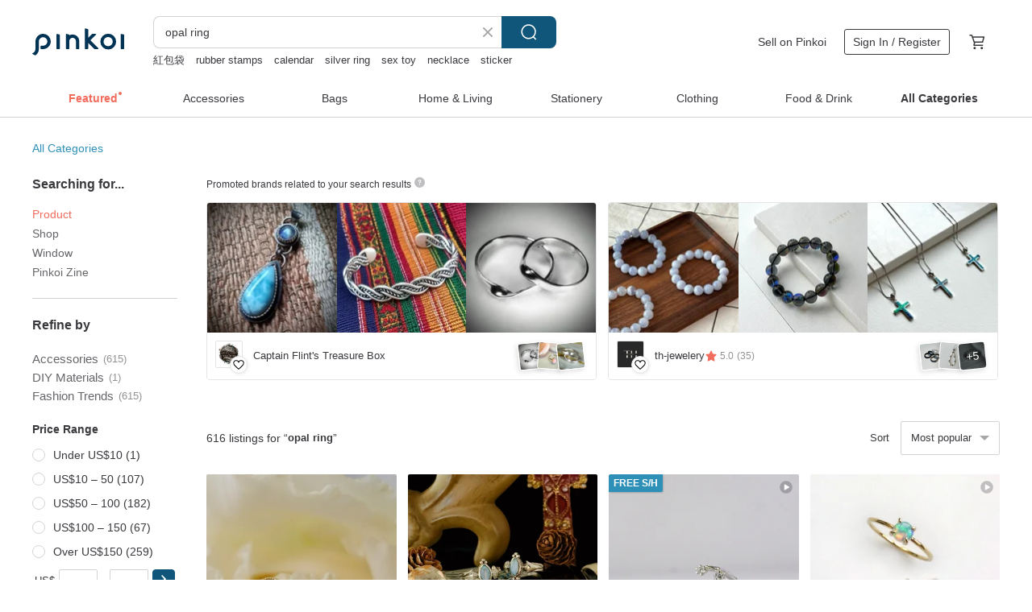

--- FILE ---
content_type: text/html; charset=utf-8
request_url: https://en.pinkoi.com/search?q=opal%20ring&ref_sec=related_keywords&ref_posn=2&ref_related_kw_type=auto&ref_created=1708805195&ref_entity=search_item_list&ref_entity_id=wire%20ring&ref_page=1&ref_pgsz=60&ref_pgsess=1708805195
body_size: 21555
content:

<!doctype html>

<html lang="en" class="web no-js s-not-login s-en webkit" xmlns:fb="http://ogp.me/ns/fb#">
<head prefix="og: http://ogp.me/ns# fb: http://ogp.me/ns/fb# ilovepinkoi: http://ogp.me/ns/fb/ilovepinkoi#">
    <meta charset="utf-8">

        <title>&#34;opal ring&#34; | opal ring | Pinkoi | Asia’s cross-border design marketplace</title>
    <meta name="keywords" content="opal ring">

        <meta name="description" content="The search for &amp;quot;opal ring&amp;quot; returned 616 results. Opal Ring (Can be worn as a pinky ring)US$ 64.12 Blue Opal Ring, Blue Opal Silver Ring, Natural Opal Gemstone, Opal JewelryUS$ 52.18 Ethiopian Black Opal RingUS$ 216.61 Use keywords to find unique design gifts. Express your creativity, originality, and one-of-a-kindness. Buy something for a loved-one today.">

    <meta name="twitter:card" content="summary_large_image">

        <meta property="og:title" content="opal ring | Pinkoi">
        <meta property="og:description" content="The search for &amp;quot;opal ring&amp;quot; returned 616 results. Opal Ring (Can be worn as a pinky ring)US$ 64.12 Blue Opal Ring, Blue Opal Silver Ring, Natural Opal Gemstone, Opal JewelryUS$ 52.18 Ethiopian Black Opal RingUS$ 216.61 Use keywords to find unique design gifts. Express your creativity, originality, and one-of-a-kindness. Buy something for a loved-one today.">
        <meta property="og:image" content="https://cdn02.pinkoi.com/product/hUaSuW5q/0/1/800x0.jpg">

    <meta property="og:type" content="product">
        <meta property="og:url" content="https://en.pinkoi.com/search?q=opal+ring&ref_sec=related_keywords&ref_posn=2&ref_related_kw_type=auto&ref_created=1708805195&ref_entity=search_item_list&ref_entity_id=wire+ring&ref_page=1&ref_pgsz=60&ref_pgsess=1708805195"><link rel="canonical" href="https://en.pinkoi.com/search?q=opal+ring"><link rel="next" href="https://en.pinkoi.com/search?q=opal+ring&page=2">

    <link rel="alternate" href="android-app://com.pinkoi/http/en.pinkoi.com/search?q=opal+ring">

        <script type="application/ld+json">{"@context": "http://schema.org", "@type": "BreadcrumbList", "itemListElement": [{"@type": "ListItem", "position": 1, "item": {"@id": "https://en.pinkoi.com", "name": "Pinkoi"}}, {"@type": "ListItem", "position": 2, "item": {"@id": "https://en.pinkoi.com/search", "name": "Search"}}, {"@type": "ListItem", "position": 3, "item": {"@id": "https://en.pinkoi.com/search?q=opal+ring", "name": "opal ring"}}]}</script>

        <script type="application/ld+json">{"@context": "http://schema.org", "@type": "Product", "productID": "hUaSuW5q", "sku": "hUaSuW5q", "name": "Opal Ring (Can be worn as a pinky ring)", "description": "A jewelry brand that  adds sparkle to your everyday life \nWe offer jewelry with a timeless  everyday sensibility \nAvailable for sale worldwide \n- High Quality - Allergy-Friendly - Custom Orders Available - Size Selection - Crystal Color  Birthstone  Selection - Ring Color Selection", "image": ["https://cdn02.pinkoi.com/product/hUaSuW5q/0/1/500x0.jpg"], "brand": {"@type": "Brand", "name": "Okamoto Jewelry"}, "offers": {"@type": "Offer", "priceCurrency": "USD", "price": 64.12, "availability": "http://schema.org/InStock", "priceValidUntil": "2026-07-24", "itemCondition": "http://schema.org/NewCondition", "url": "https://en.pinkoi.com/product/hUaSuW5q", "seller": {"@type": "Organization", "name": "Okamoto Jewelry", "url": "https://en.pinkoi.com/store/okamotojewelry"}, "hasMerchantReturnPolicy": [{"@type": "MerchantReturnPolicy", "returnPolicyCategory": "https://schema.org/MerchantReturnFiniteReturnWindow", "merchantReturnDays": 7, "returnMethod": "https://schema.org/ReturnByMail", "returnFees": "https://schema.org/FreeReturn", "applicableCountry": ["TW", "HK", "MO", "TH", "JP", "CN", "US", "SG", "CA"]}]}, "aggregateRating": {"@type": "AggregateRating", "ratingValue": 5.0, "reviewCount": 7}}</script><script type="application/ld+json">{"@context": "http://schema.org", "@type": "Product", "productID": "2s9muaXe", "sku": "2s9muaXe", "name": "Blue Opal Ring, Blue Opal Silver Ring, Natural Opal Gemstone, Opal Jewelry", "description": "Blue Opal Ring  Blue Opal Silver Ring  Natural Opal Gemstone  Opal Jewelry  October Birthstone  Dainty Ring  Fire Opal Genuine Opal Gemstone  Stacking Ring  925 Sterling Silver  Opal Ring  Stackable Ring", "image": ["https://cdn01.pinkoi.com/product/2s9muaXe/0/1/500x0.jpg"], "brand": {"@type": "Brand", "name": "Eratojewels"}, "offers": {"@type": "Offer", "priceCurrency": "USD", "price": 52.18, "availability": "http://schema.org/InStock", "priceValidUntil": "2026-07-24", "itemCondition": "http://schema.org/NewCondition", "url": "https://en.pinkoi.com/product/2s9muaXe", "seller": {"@type": "Organization", "name": "Eratojewels", "url": "https://en.pinkoi.com/store/eratojewels"}, "hasMerchantReturnPolicy": [{"@type": "MerchantReturnPolicy", "returnPolicyCategory": "https://schema.org/MerchantReturnFiniteReturnWindow", "merchantReturnDays": 7, "returnMethod": "https://schema.org/ReturnByMail", "returnFees": "https://schema.org/FreeReturn", "applicableCountry": ["TW", "HK", "MO", "TH", "JP", "CN", "US", "SG", "CA"]}]}, "aggregateRating": {"@type": "AggregateRating", "ratingValue": 4.9, "reviewCount": 26}}</script><script type="application/ld+json">{"@context": "http://schema.org", "@type": "Product", "productID": "nmrAuD4C", "sku": "nmrAuD4C", "name": "Ethiopian Black Opal Ring", "description": "Ethiopian Black Opal Ring", "image": ["https://cdn01.pinkoi.com/product/nmrAuD4C/0/1/500x0.jpg"], "brand": {"@type": "Brand", "name": "NATSU WORKS"}, "offers": {"@type": "Offer", "priceCurrency": "USD", "price": 216.61, "availability": "http://schema.org/InStock", "priceValidUntil": "2026-07-24", "itemCondition": "http://schema.org/NewCondition", "url": "https://en.pinkoi.com/product/nmrAuD4C", "seller": {"@type": "Organization", "name": "NATSU WORKS", "url": "https://en.pinkoi.com/store/natsuworks"}, "hasMerchantReturnPolicy": [{"@type": "MerchantReturnPolicy", "returnPolicyCategory": "https://schema.org/MerchantReturnFiniteReturnWindow", "merchantReturnDays": 7, "returnMethod": "https://schema.org/ReturnByMail", "returnFees": "https://schema.org/FreeReturn", "applicableCountry": ["TW", "HK", "MO", "TH", "JP", "CN", "US", "SG", "CA"]}]}, "aggregateRating": {"@type": "AggregateRating", "ratingValue": 5.0, "reviewCount": 12}}</script><script type="application/ld+json">{"@context": "http://schema.org", "@type": "Product", "productID": "meGW5USG", "sku": "meGW5USG", "name": "Natural African Opal Silver Ring - Coral Reef Organic Design - Hand-carved", "description": "A freeform opal  set upon a sterling silver ring designed like a coral reef  captures the shimmering light of the sea on a midsummer day", "image": ["https://cdn02.pinkoi.com/product/meGW5USG/0/3/500x0.jpg"], "brand": {"@type": "Brand", "name": "INFRAMINCE"}, "offers": {"@type": "Offer", "priceCurrency": "USD", "price": 122.49, "availability": "http://schema.org/InStock", "priceValidUntil": "2026-07-24", "itemCondition": "http://schema.org/NewCondition", "url": "https://en.pinkoi.com/product/meGW5USG", "seller": {"@type": "Organization", "name": "INFRAMINCE", "url": "https://en.pinkoi.com/store/inframince"}, "hasMerchantReturnPolicy": [{"@type": "MerchantReturnPolicy", "returnPolicyCategory": "https://schema.org/MerchantReturnFiniteReturnWindow", "merchantReturnDays": 7, "returnMethod": "https://schema.org/ReturnByMail", "returnFees": "https://schema.org/FreeReturn", "applicableCountry": ["TW", "HK", "MO", "TH", "JP", "CN", "US", "SG", "CA"]}]}, "aggregateRating": {"@type": "AggregateRating", "ratingValue": 5.0, "reviewCount": 80}}</script><script type="application/ld+json">{"@context": "http://schema.org", "@type": "Product", "productID": "2jA5ZSGX", "sku": "2jA5ZSGX", "name": "Alexandrite Color-Change Cats Eye Cabochon Bezel/ Prong Set 18K Solid Gold Ring", "description": "Scroll down to see more pictures \n  Finished rings show as pictures  please message us if you would like to change the ring size \n  Since each Alexandrite is very different in color  size and shape  we accept custom orders  Made-to-order items take 2-4 weeks to process", "image": ["https://cdn01.pinkoi.com/product/2jA5ZSGX/0/5/500x0.jpg"], "brand": {"@type": "Brand", "name": "Joyce Wu Handmade Jewelry"}, "offers": {"@type": "Offer", "priceCurrency": "USD", "price": 1361.95, "availability": "http://schema.org/InStock", "priceValidUntil": "2026-07-24", "itemCondition": "http://schema.org/NewCondition", "url": "https://en.pinkoi.com/product/2jA5ZSGX", "seller": {"@type": "Organization", "name": "Joyce Wu Handmade Jewelry", "url": "https://en.pinkoi.com/store/joycewu-jewelry"}, "hasMerchantReturnPolicy": [{"@type": "MerchantReturnPolicy", "returnPolicyCategory": "https://schema.org/MerchantReturnFiniteReturnWindow", "merchantReturnDays": 7, "returnMethod": "https://schema.org/ReturnByMail", "returnFees": "https://schema.org/FreeReturn", "applicableCountry": ["TW", "HK", "MO", "TH", "JP", "CN", "US", "SG", "CA"]}]}, "aggregateRating": {"@type": "AggregateRating", "ratingValue": 5.0, "reviewCount": 2323}}</script><script type="application/ld+json">{"@context": "http://schema.org", "@type": "Product", "productID": "pPjBDdim", "sku": "pPjBDdim", "name": "Tokimeki Opal", "description": "This ring is made of 10k gold and opal  The ring was made by slightly bending it and then milling it", "image": ["https://cdn02.pinkoi.com/product/pPjBDdim/0/1/500x0.jpg"], "brand": {"@type": "Brand", "name": "atelier-letour"}, "offers": {"@type": "Offer", "priceCurrency": "USD", "price": 216.61, "availability": "http://schema.org/InStock", "priceValidUntil": "2026-07-24", "itemCondition": "http://schema.org/NewCondition", "url": "https://en.pinkoi.com/product/pPjBDdim", "seller": {"@type": "Organization", "name": "atelier-letour", "url": "https://en.pinkoi.com/store/atelier-letour"}, "hasMerchantReturnPolicy": [{"@type": "MerchantReturnPolicy", "returnPolicyCategory": "https://schema.org/MerchantReturnFiniteReturnWindow", "merchantReturnDays": 7, "returnMethod": "https://schema.org/ReturnByMail", "returnFees": "https://schema.org/FreeReturn", "applicableCountry": ["TW", "HK", "MO", "TH", "JP", "CN", "US", "SG", "CA"]}]}, "aggregateRating": {"@type": "AggregateRating", "ratingValue": 5.0, "reviewCount": 31}}</script><script type="application/ld+json">{"@context": "http://schema.org", "@type": "Product", "productID": "x3e7bg7a", "sku": "x3e7bg7a", "name": "[Antique Western Jewelry] UK Silver Natural Opal Australian Opal Fire Fluorescent Opal Ring", "description": "One of a kind  Our curated collection of antique Western jewelry primarily dates from the 1930s to the 1970s  Antique adornments are no longer produced  their numbers dwindle each day  and each piece sold is one less available  Their rarity is precisely what makes them so unique", "image": ["https://cdn02.pinkoi.com/product/x3e7bg7a/0/1/500x0.jpg"], "brand": {"@type": "Brand", "name": "noahark"}, "offers": {"@type": "Offer", "priceCurrency": "USD", "price": 164.53, "availability": "http://schema.org/InStock", "priceValidUntil": "2026-07-24", "itemCondition": "http://schema.org/NewCondition", "url": "https://en.pinkoi.com/product/x3e7bg7a", "seller": {"@type": "Organization", "name": "noahark", "url": "https://en.pinkoi.com/store/noahark"}, "hasMerchantReturnPolicy": [{"@type": "MerchantReturnPolicy", "returnPolicyCategory": "https://schema.org/MerchantReturnFiniteReturnWindow", "merchantReturnDays": 7, "returnMethod": "https://schema.org/ReturnByMail", "returnFees": "https://schema.org/FreeReturn", "applicableCountry": ["TW", "HK", "MO", "TH", "JP", "CN", "US", "SG", "CA"]}]}, "aggregateRating": {"@type": "AggregateRating", "ratingValue": 5.0, "reviewCount": 323}}</script><script type="application/ld+json">{"@context": "http://schema.org", "@type": "Product", "productID": "dd4rWHne", "sku": "dd4rWHne", "name": "Round Opal Galaxy Ring Sterling Silver 925", "description": "A statement ring inspired by the galaxy \nShards of opal are randomly placed on a\nprominent  round motif and finished with resin", "image": ["https://cdn01.pinkoi.com/product/dd4rWHne/0/1/500x0.jpg"], "brand": {"@type": "Brand", "name": "Cloud Jewelry"}, "offers": {"@type": "Offer", "priceCurrency": "USD", "price": 154.22, "availability": "http://schema.org/InStock", "priceValidUntil": "2026-07-24", "itemCondition": "http://schema.org/NewCondition", "url": "https://en.pinkoi.com/product/dd4rWHne", "seller": {"@type": "Organization", "name": "Cloud Jewelry", "url": "https://en.pinkoi.com/store/cloud-jewelry"}, "hasMerchantReturnPolicy": [{"@type": "MerchantReturnPolicy", "returnPolicyCategory": "https://schema.org/MerchantReturnFiniteReturnWindow", "merchantReturnDays": 7, "returnMethod": "https://schema.org/ReturnByMail", "returnFees": "https://schema.org/FreeReturn", "applicableCountry": ["TW", "HK", "MO", "TH", "JP", "CN", "US", "SG", "CA"]}]}, "aggregateRating": {"@type": "AggregateRating", "ratingValue": 5.0, "reviewCount": 522}}</script><script type="application/ld+json">{"@context": "http://schema.org", "@type": "Product", "productID": "ufRMZtTP", "sku": "ufRMZtTP", "name": "Opal and Obsidian ring", "description": "Opal and Obsidian ring", "image": ["https://cdn01.pinkoi.com/product/ufRMZtTP/0/1/500x0.jpg"], "brand": {"@type": "Brand", "name": "Takahiro Omori"}, "offers": {"@type": "Offer", "priceCurrency": "USD", "price": 155.96, "availability": "http://schema.org/InStock", "priceValidUntil": "2026-07-24", "itemCondition": "http://schema.org/NewCondition", "url": "https://en.pinkoi.com/product/ufRMZtTP", "seller": {"@type": "Organization", "name": "Takahiro Omori", "url": "https://en.pinkoi.com/store/takahiro-omori"}, "hasMerchantReturnPolicy": [{"@type": "MerchantReturnPolicy", "returnPolicyCategory": "https://schema.org/MerchantReturnFiniteReturnWindow", "merchantReturnDays": 7, "returnMethod": "https://schema.org/ReturnByMail", "returnFees": "https://schema.org/FreeReturn", "applicableCountry": ["TW", "HK", "MO", "TH", "JP", "CN", "US", "SG", "CA"]}]}, "aggregateRating": {"@type": "AggregateRating", "ratingValue": 5.0, "reviewCount": 27}}</script><script type="application/ld+json">{"@context": "http://schema.org", "@type": "Product", "productID": "LBjLzwJ5", "sku": "LBjLzwJ5", "name": "Gem and Botanical Black Opal Ring", "description": "Gem and Botanical Black Opal Ring", "image": ["https://cdn01.pinkoi.com/product/LBjLzwJ5/0/1/500x0.jpg"], "brand": {"@type": "Brand", "name": "NATSU WORKS"}, "offers": {"@type": "Offer", "priceCurrency": "USD", "price": 212.27, "availability": "http://schema.org/InStock", "priceValidUntil": "2026-07-24", "itemCondition": "http://schema.org/NewCondition", "url": "https://en.pinkoi.com/product/LBjLzwJ5", "seller": {"@type": "Organization", "name": "NATSU WORKS", "url": "https://en.pinkoi.com/store/natsuworks"}, "hasMerchantReturnPolicy": [{"@type": "MerchantReturnPolicy", "returnPolicyCategory": "https://schema.org/MerchantReturnFiniteReturnWindow", "merchantReturnDays": 7, "returnMethod": "https://schema.org/ReturnByMail", "returnFees": "https://schema.org/FreeReturn", "applicableCountry": ["TW", "HK", "MO", "TH", "JP", "CN", "US", "SG", "CA"]}]}, "aggregateRating": {"@type": "AggregateRating", "ratingValue": 5.0, "reviewCount": 12}}</script><script type="application/ld+json">{"@context": "http://schema.org", "@type": "Product", "productID": "6VcLwhU9", "sku": "6VcLwhU9", "name": "A Vast World. Ultra-rare Large Opal. Opal Ring S925 Opal Silver Ring", "description": "Witch's Gemstones  Add a touch of magic to your life  \n\nSourcing rare treasures from the source to share with you \n\n Witch's Gemstones nuwn jewelry", "image": ["https://cdn02.pinkoi.com/product/6VcLwhU9/0/1/500x0.jpg"], "brand": {"@type": "Brand", "name": "nuwu jewelry"}, "offers": {"@type": "Offer", "priceCurrency": "USD", "price": 402.19, "availability": "http://schema.org/InStock", "priceValidUntil": "2026-07-24", "itemCondition": "http://schema.org/NewCondition", "url": "https://en.pinkoi.com/product/6VcLwhU9", "seller": {"@type": "Organization", "name": "nuwu jewelry", "url": "https://en.pinkoi.com/store/youran-jewelry"}, "hasMerchantReturnPolicy": [{"@type": "MerchantReturnPolicy", "returnPolicyCategory": "https://schema.org/MerchantReturnFiniteReturnWindow", "merchantReturnDays": 7, "returnMethod": "https://schema.org/ReturnByMail", "returnFees": "https://schema.org/FreeReturn", "applicableCountry": ["TW", "HK", "MO", "TH", "JP", "CN", "US", "SG", "CA"]}]}, "aggregateRating": {"@type": "AggregateRating", "ratingValue": 5.0, "reviewCount": 34}}</script><script type="application/ld+json">{"@context": "http://schema.org", "@type": "Product", "productID": "JzQZwWbt", "sku": "JzQZwWbt", "name": "Vibrant. Australian Opal Opal Opal Silver Ring Opal Silver Ring", "description": "Witch's Gemstones  Add a Touch of Magic to Your Life  \nSourced directly from the origin  sharing rare treasures with you \n  Witch's Gemstones nuwn jewelry", "image": ["https://cdn01.pinkoi.com/product/JzQZwWbt/0/1/500x0.jpg"], "brand": {"@type": "Brand", "name": "nuwu jewelry"}, "offers": {"@type": "Offer", "priceCurrency": "USD", "price": 122.49, "availability": "http://schema.org/InStock", "priceValidUntil": "2026-07-24", "itemCondition": "http://schema.org/NewCondition", "url": "https://en.pinkoi.com/product/JzQZwWbt", "seller": {"@type": "Organization", "name": "nuwu jewelry", "url": "https://en.pinkoi.com/store/youran-jewelry"}, "hasMerchantReturnPolicy": [{"@type": "MerchantReturnPolicy", "returnPolicyCategory": "https://schema.org/MerchantReturnFiniteReturnWindow", "merchantReturnDays": 7, "returnMethod": "https://schema.org/ReturnByMail", "returnFees": "https://schema.org/FreeReturn", "applicableCountry": ["TW", "HK", "MO", "TH", "JP", "CN", "US", "SG", "CA"]}]}, "aggregateRating": {"@type": "AggregateRating", "ratingValue": 5.0, "reviewCount": 34}}</script><script type="application/ld+json">{"@context": "http://schema.org", "@type": "Product", "productID": "Fb9twGxP", "sku": "Fb9twGxP", "name": "Natural Opal Ring Nepal Handmade 925 Sterling Silver", "description": "Size Guide-\nGemstone Size  Approx  9x11mm\nRing Size  Adjustable Band\n\nMaterial Guide-\nNatural Opal  Band crafted from 925 Sterling Silver", "image": ["https://cdn01.pinkoi.com/product/Fb9twGxP/0/1/500x0.jpg"], "brand": {"@type": "Brand", "name": "Nellie"}, "offers": {"@type": "Offer", "priceCurrency": "USD", "price": 72.22, "availability": "http://schema.org/InStock", "priceValidUntil": "2026-07-24", "itemCondition": "http://schema.org/NewCondition", "url": "https://en.pinkoi.com/product/Fb9twGxP", "seller": {"@type": "Organization", "name": "Nellie", "url": "https://en.pinkoi.com/store/nellie"}, "hasMerchantReturnPolicy": [{"@type": "MerchantReturnPolicy", "returnPolicyCategory": "https://schema.org/MerchantReturnFiniteReturnWindow", "merchantReturnDays": 7, "returnMethod": "https://schema.org/ReturnByMail", "returnFees": "https://schema.org/FreeReturn", "applicableCountry": ["TW", "HK", "MO", "TH", "JP", "CN", "US", "SG", "CA"]}]}, "aggregateRating": {"@type": "AggregateRating", "ratingValue": 5.0, "reviewCount": 961}}</script><script type="application/ld+json">{"@context": "http://schema.org", "@type": "Product", "productID": "rRVtb8Vw", "sku": "rRVtb8Vw", "name": "Ethiopian Opal Ring\u3010gift box\u3011", "description": "A ring featuring a gemstone-quality opal  its color shifting beautifully with every angle", "image": ["https://cdn01.pinkoi.com/product/rRVtb8Vw/0/1/500x0.jpg"], "brand": {"@type": "Brand", "name": "STELLA HANDMADE JEWELRY"}, "offers": {"@type": "Offer", "priceCurrency": "USD", "price": 44.20, "availability": "http://schema.org/InStock", "priceValidUntil": "2026-07-24", "itemCondition": "http://schema.org/NewCondition", "url": "https://en.pinkoi.com/product/rRVtb8Vw", "seller": {"@type": "Organization", "name": "STELLA HANDMADE JEWELRY", "url": "https://en.pinkoi.com/store/stella-jewelry"}, "hasMerchantReturnPolicy": [{"@type": "MerchantReturnPolicy", "returnPolicyCategory": "https://schema.org/MerchantReturnFiniteReturnWindow", "merchantReturnDays": 7, "returnMethod": "https://schema.org/ReturnByMail", "returnFees": "https://schema.org/FreeReturn", "applicableCountry": ["TW", "HK", "MO", "TH", "JP", "CN", "US", "SG", "CA"]}]}, "aggregateRating": {"@type": "AggregateRating", "ratingValue": 5.0, "reviewCount": 505}}</script><script type="application/ld+json">{"@context": "http://schema.org", "@type": "Product", "productID": "rw3gttSn", "sku": "rw3gttSn", "name": "15% Off 2 Items | Ethiopian Black Opal Sterling Silver Ring (Nightfall Radiance)", "description": "Buy Any Two  Get 15  Off \n  Stone  Black Opal   5x7mm\n  Origin  Ethiopia  \n  Material  925 Sterling Silver plated with 18K Gold\n\nRing features an adjustable hidden band", "image": ["https://cdn01.pinkoi.com/product/rw3gttSn/0/1/500x0.jpg"], "brand": {"@type": "Brand", "name": "Nature\u00b9\u00b9"}, "offers": {"@type": "Offer", "priceCurrency": "USD", "price": 49.99, "availability": "http://schema.org/InStock", "priceValidUntil": "2026-07-24", "itemCondition": "http://schema.org/NewCondition", "url": "https://en.pinkoi.com/product/rw3gttSn", "seller": {"@type": "Organization", "name": "Nature\u00b9\u00b9", "url": "https://en.pinkoi.com/store/nature11jew"}, "hasMerchantReturnPolicy": [{"@type": "MerchantReturnPolicy", "returnPolicyCategory": "https://schema.org/MerchantReturnFiniteReturnWindow", "merchantReturnDays": 7, "returnMethod": "https://schema.org/ReturnByMail", "returnFees": "https://schema.org/FreeReturn", "applicableCountry": ["TW", "HK", "MO", "TH", "JP", "CN", "US", "SG", "CA"]}]}, "aggregateRating": {"@type": "AggregateRating", "ratingValue": 4.9, "reviewCount": 140}}</script><script type="application/ld+json">{"@context": "http://schema.org", "@type": "Product", "productID": "QnxCQbDx", "sku": "QnxCQbDx", "name": "Designer ring made of wood and opals, space ring", "description": "Wood and opal jewelry  This ring is made of black hornbeam with opal inlays  Natural wood and opal jewelry makes a wonderful gift for New Year  Christmas  and other holidays  This unisex ring is suitable for both men and women \nProduction time is 5-7 business days", "image": ["https://cdn01.pinkoi.com/product/QnxCQbDx/0/1/500x0.jpg"], "brand": {"@type": "Brand", "name": "Green Wood"}, "offers": {"@type": "Offer", "priceCurrency": "USD", "price": 85.00, "availability": "http://schema.org/InStock", "priceValidUntil": "2026-07-24", "itemCondition": "http://schema.org/NewCondition", "url": "https://en.pinkoi.com/product/QnxCQbDx", "seller": {"@type": "Organization", "name": "Green Wood", "url": "https://en.pinkoi.com/store/greenwoodjewelry"}, "hasMerchantReturnPolicy": [{"@type": "MerchantReturnPolicy", "returnPolicyCategory": "https://schema.org/MerchantReturnFiniteReturnWindow", "merchantReturnDays": 7, "returnMethod": "https://schema.org/ReturnByMail", "returnFees": "https://schema.org/FreeReturn", "applicableCountry": ["TW", "HK", "MO", "TH", "JP", "CN", "US", "SG", "CA"]}]}, "aggregateRating": {"@type": "AggregateRating", "ratingValue": 4.9, "reviewCount": 39}}</script><script type="application/ld+json">{"@context": "http://schema.org", "@type": "Product", "productID": "FqdE3peY", "sku": "FqdE3peY", "name": "Visel Twilight Opal Diamond Ring", "description": "The Twilight Opal Diamond Ring features a captivating purple  sunset-like hue within its gemstone  Accented by small diamonds on either side  they beautifully enhance the deep  evening-inspired color of the stone  This ring is versatile  suitable for both formal occasions and casual outings  effortlessly adding a touch of starlight to your everyday life", "image": ["https://cdn02.pinkoi.com/product/FqdE3peY/0/2/500x0.jpg"], "brand": {"@type": "Brand", "name": "viseljewelry"}, "offers": {"@type": "Offer", "priceCurrency": "USD", "price": 396.70, "availability": "http://schema.org/InStock", "priceValidUntil": "2026-07-24", "itemCondition": "http://schema.org/NewCondition", "url": "https://en.pinkoi.com/product/FqdE3peY", "seller": {"@type": "Organization", "name": "viseljewelry", "url": "https://en.pinkoi.com/store/viseljewelry"}, "hasMerchantReturnPolicy": [{"@type": "MerchantReturnPolicy", "returnPolicyCategory": "https://schema.org/MerchantReturnFiniteReturnWindow", "merchantReturnDays": 7, "returnMethod": "https://schema.org/ReturnByMail", "returnFees": "https://schema.org/FreeReturn", "applicableCountry": ["TW", "HK", "MO", "TH", "JP", "CN", "US", "SG", "CA"]}]}, "aggregateRating": {"@type": "AggregateRating", "ratingValue": 5.0, "reviewCount": 26}}</script><script type="application/ld+json">{"@context": "http://schema.org", "@type": "Product", "productID": "96Du27Ku", "sku": "96Du27Ku", "name": "Ethiopian Opal Ring", "description": "Ethiopian Opal Ring", "image": ["https://cdn02.pinkoi.com/product/96Du27Ku/0/1/500x0.jpg"], "brand": {"@type": "Brand", "name": "NATSU WORKS"}, "offers": {"@type": "Offer", "priceCurrency": "USD", "price": 206.21, "availability": "http://schema.org/InStock", "priceValidUntil": "2026-07-24", "itemCondition": "http://schema.org/NewCondition", "url": "https://en.pinkoi.com/product/96Du27Ku", "seller": {"@type": "Organization", "name": "NATSU WORKS", "url": "https://en.pinkoi.com/store/natsuworks"}, "hasMerchantReturnPolicy": [{"@type": "MerchantReturnPolicy", "returnPolicyCategory": "https://schema.org/MerchantReturnFiniteReturnWindow", "merchantReturnDays": 7, "returnMethod": "https://schema.org/ReturnByMail", "returnFees": "https://schema.org/FreeReturn", "applicableCountry": ["TW", "HK", "MO", "TH", "JP", "CN", "US", "SG", "CA"]}]}, "aggregateRating": {"@type": "AggregateRating", "ratingValue": 5.0, "reviewCount": 12}}</script><script type="application/ld+json">{"@context": "http://schema.org", "@type": "Product", "productID": "h24Wbbb9", "sku": "h24Wbbb9", "name": "Visel Three-Opal Cake Ring", "description": "Three cabochon opals are delicately adorned with cake-inspired lace and diamond accents  creating a charming and lovely piece", "image": ["https://cdn01.pinkoi.com/product/h24Wbbb9/0/1/500x0.jpg"], "brand": {"@type": "Brand", "name": "viseljewelry"}, "offers": {"@type": "Offer", "priceCurrency": "USD", "price": 337.29, "availability": "http://schema.org/InStock", "priceValidUntil": "2026-07-24", "itemCondition": "http://schema.org/NewCondition", "url": "https://en.pinkoi.com/product/h24Wbbb9", "seller": {"@type": "Organization", "name": "viseljewelry", "url": "https://en.pinkoi.com/store/viseljewelry"}, "hasMerchantReturnPolicy": [{"@type": "MerchantReturnPolicy", "returnPolicyCategory": "https://schema.org/MerchantReturnFiniteReturnWindow", "merchantReturnDays": 7, "returnMethod": "https://schema.org/ReturnByMail", "returnFees": "https://schema.org/FreeReturn", "applicableCountry": ["TW", "HK", "MO", "TH", "JP", "CN", "US", "SG", "CA"]}]}, "aggregateRating": {"@type": "AggregateRating", "ratingValue": 5.0, "reviewCount": 26}}</script><script type="application/ld+json">{"@context": "http://schema.org", "@type": "Product", "productID": "uMvhfbqb", "sku": "uMvhfbqb", "name": "Visel Opal and Diamond Cake Ring", "description": "A must-have for opal lovers  This dreamlike round opal  encircled by tiny diamonds  adorns your finger with vibrant  captivating sparkle  you'll find yourself admiring it with every glance  The perfect harmony between diamonds and opal", "image": ["https://cdn01.pinkoi.com/product/uMvhfbqb/0/1/500x0.jpg"], "brand": {"@type": "Brand", "name": "viseljewelry"}, "offers": {"@type": "Offer", "priceCurrency": "USD", "price": 410.42, "availability": "http://schema.org/InStock", "priceValidUntil": "2026-07-24", "itemCondition": "http://schema.org/NewCondition", "url": "https://en.pinkoi.com/product/uMvhfbqb", "seller": {"@type": "Organization", "name": "viseljewelry", "url": "https://en.pinkoi.com/store/viseljewelry"}, "hasMerchantReturnPolicy": [{"@type": "MerchantReturnPolicy", "returnPolicyCategory": "https://schema.org/MerchantReturnFiniteReturnWindow", "merchantReturnDays": 7, "returnMethod": "https://schema.org/ReturnByMail", "returnFees": "https://schema.org/FreeReturn", "applicableCountry": ["TW", "HK", "MO", "TH", "JP", "CN", "US", "SG", "CA"]}]}, "aggregateRating": {"@type": "AggregateRating", "ratingValue": 5.0, "reviewCount": 26}}</script><script type="application/ld+json">{"@context": "http://schema.org", "@type": "Product", "productID": "nZ5uy2sp", "sku": "nZ5uy2sp", "name": "Vintage \u0026 Lovely Antique Jewelry 1978 Gold Rhinestone Faux Opal Ring AVON RIN76", "description": "Please note this is a vintage item  not a brand-new product  Those seeking perfection  please refrain from purchasing", "image": ["https://cdn01.pinkoi.com/product/nZ5uy2sp/0/1/500x0.jpg"], "brand": {"@type": "Brand", "name": "Damn Good Vintage"}, "offers": {"@type": "Offer", "priceCurrency": "USD", "price": 63.07, "availability": "http://schema.org/InStock", "priceValidUntil": "2026-07-24", "itemCondition": "http://schema.org/NewCondition", "url": "https://en.pinkoi.com/product/nZ5uy2sp", "seller": {"@type": "Organization", "name": "Damn Good Vintage", "url": "https://en.pinkoi.com/store/damngoodvintage"}, "hasMerchantReturnPolicy": [{"@type": "MerchantReturnPolicy", "returnPolicyCategory": "https://schema.org/MerchantReturnFiniteReturnWindow", "merchantReturnDays": 7, "returnMethod": "https://schema.org/ReturnByMail", "returnFees": "https://schema.org/FreeReturn", "applicableCountry": ["TW", "HK", "MO", "TH", "JP", "CN", "US", "SG", "CA"]}]}, "aggregateRating": {"@type": "AggregateRating", "ratingValue": 5.0, "reviewCount": 1501}}</script><script type="application/ld+json">{"@context": "http://schema.org", "@type": "Product", "productID": "6JyinRG9", "sku": "6JyinRG9", "name": "Ancient Gilding Opal Ring, Large Opal, Opal Ring, S925 Sterling Silver Ring", "description": "Witch's Gemstones  Add a touch of magic to your life  \nSourcing rare treasures from the source to share with you \nWitch's Gemstones nuwn jewelry", "image": ["https://cdn02.pinkoi.com/product/6JyinRG9/0/1/500x0.jpg"], "brand": {"@type": "Brand", "name": "nuwu jewelry"}, "offers": {"@type": "Offer", "priceCurrency": "USD", "price": 85.93, "availability": "http://schema.org/InStock", "priceValidUntil": "2026-07-24", "itemCondition": "http://schema.org/NewCondition", "url": "https://en.pinkoi.com/product/6JyinRG9", "seller": {"@type": "Organization", "name": "nuwu jewelry", "url": "https://en.pinkoi.com/store/youran-jewelry"}, "hasMerchantReturnPolicy": [{"@type": "MerchantReturnPolicy", "returnPolicyCategory": "https://schema.org/MerchantReturnFiniteReturnWindow", "merchantReturnDays": 7, "returnMethod": "https://schema.org/ReturnByMail", "returnFees": "https://schema.org/FreeReturn", "applicableCountry": ["TW", "HK", "MO", "TH", "JP", "CN", "US", "SG", "CA"]}]}, "aggregateRating": {"@type": "AggregateRating", "ratingValue": 5.0, "reviewCount": 34}}</script><script type="application/ld+json">{"@context": "http://schema.org", "@type": "Product", "productID": "UWw2VWVs", "sku": "UWw2VWVs", "name": "Blue Opal Ring, Blue Opal Silver Ring, Natural Opal Gemstone, Opal Jewelry", "description": "Blue Opal Ring  Blue Opal Silver Ring  Natural Opal Gemstone  Opal Jewelry  October Birthstone  Dainty Ring  Fire Opal Genuine Opal Gemstone  Stacking Ring  925 Sterling Silver  Opal Ring  Stackable Ring", "image": ["https://cdn01.pinkoi.com/product/UWw2VWVs/0/1/500x0.jpg"], "brand": {"@type": "Brand", "name": "Eratojewels"}, "offers": {"@type": "Offer", "priceCurrency": "USD", "price": 85.86, "availability": "http://schema.org/InStock", "priceValidUntil": "2026-07-24", "itemCondition": "http://schema.org/NewCondition", "url": "https://en.pinkoi.com/product/UWw2VWVs", "seller": {"@type": "Organization", "name": "Eratojewels", "url": "https://en.pinkoi.com/store/eratojewels"}, "hasMerchantReturnPolicy": [{"@type": "MerchantReturnPolicy", "returnPolicyCategory": "https://schema.org/MerchantReturnFiniteReturnWindow", "merchantReturnDays": 7, "returnMethod": "https://schema.org/ReturnByMail", "returnFees": "https://schema.org/FreeReturn", "applicableCountry": ["TW", "HK", "MO", "TH", "JP", "CN", "US", "SG", "CA"]}]}, "aggregateRating": {"@type": "AggregateRating", "ratingValue": 4.9, "reviewCount": 26}}</script><script type="application/ld+json">{"@context": "http://schema.org", "@type": "Product", "productID": "wc6PRPQU", "sku": "wc6PRPQU", "name": "Natural Opal Ring Handmade in Nepal Sterling Silver 925", "description": "Size Details -\nGemstone Size  Approximately 8x10mm\nRing Size  Adjustable\n\nMaterial Details -\nNatural Opal  crafted from 925 Sterling Silver  The black detailing is achieved through a special oxidation process", "image": ["https://cdn02.pinkoi.com/product/wc6PRPQU/0/1/500x0.jpg"], "brand": {"@type": "Brand", "name": "Nellie"}, "offers": {"@type": "Offer", "priceCurrency": "USD", "price": 58.50, "availability": "http://schema.org/InStock", "priceValidUntil": "2026-07-24", "itemCondition": "http://schema.org/NewCondition", "url": "https://en.pinkoi.com/product/wc6PRPQU", "seller": {"@type": "Organization", "name": "Nellie", "url": "https://en.pinkoi.com/store/nellie"}, "hasMerchantReturnPolicy": [{"@type": "MerchantReturnPolicy", "returnPolicyCategory": "https://schema.org/MerchantReturnFiniteReturnWindow", "merchantReturnDays": 7, "returnMethod": "https://schema.org/ReturnByMail", "returnFees": "https://schema.org/FreeReturn", "applicableCountry": ["TW", "HK", "MO", "TH", "JP", "CN", "US", "SG", "CA"]}]}, "aggregateRating": {"@type": "AggregateRating", "ratingValue": 5.0, "reviewCount": 961}}</script><script type="application/ld+json">{"@context": "http://schema.org", "@type": "Product", "productID": "iC3MVxCK", "sku": "iC3MVxCK", "name": "Natural Opal Ring, White Opal Ring, Black Opal Ring, Orange Opal Ring, Fire Opal", "description": "Natural Opal Ring  White Opal Ring  Black Opal Ring  Orange Opal Ring  Fire Opal Ring  Genuine Opal  Silver Ring  Adjustable Ring  Opal Jewelry  October Birthstone  Handmade Ring  Gift For Her", "image": ["https://cdn02.pinkoi.com/product/iC3MVxCK/0/1/500x0.jpg"], "brand": {"@type": "Brand", "name": "Eratojewels"}, "offers": {"@type": "Offer", "priceCurrency": "USD", "price": 103.77, "availability": "http://schema.org/InStock", "priceValidUntil": "2026-07-24", "itemCondition": "http://schema.org/NewCondition", "url": "https://en.pinkoi.com/product/iC3MVxCK", "seller": {"@type": "Organization", "name": "Eratojewels", "url": "https://en.pinkoi.com/store/eratojewels"}, "hasMerchantReturnPolicy": [{"@type": "MerchantReturnPolicy", "returnPolicyCategory": "https://schema.org/MerchantReturnFiniteReturnWindow", "merchantReturnDays": 7, "returnMethod": "https://schema.org/ReturnByMail", "returnFees": "https://schema.org/FreeReturn", "applicableCountry": ["TW", "HK", "MO", "TH", "JP", "CN", "US", "SG", "CA"]}]}, "aggregateRating": {"@type": "AggregateRating", "ratingValue": 4.9, "reviewCount": 26}}</script><script type="application/ld+json">{"@context": "http://schema.org", "@type": "Product", "productID": "uuDeTN9q", "sku": "uuDeTN9q", "name": "\u3010Series of Crystal\u3011Mexican fire Opal sterling silver ring _ Flow of illusion", "description": "High quality Mexican fire Opal  All chakras  ring \n\nHandmade and designed in Taiwan  MIT", "image": ["https://cdn02.pinkoi.com/product/uuDeTN9q/0/1/500x0.jpg"], "brand": {"@type": "Brand", "name": "SBI (Sean's Bismuth)"}, "offers": {"@type": "Offer", "priceCurrency": "USD", "price": 149.91, "availability": "http://schema.org/InStock", "priceValidUntil": "2026-07-24", "itemCondition": "http://schema.org/NewCondition", "url": "https://en.pinkoi.com/product/uuDeTN9q", "seller": {"@type": "Organization", "name": "SBI (Sean's Bismuth)", "url": "https://en.pinkoi.com/store/sport62500"}, "hasMerchantReturnPolicy": [{"@type": "MerchantReturnPolicy", "returnPolicyCategory": "https://schema.org/MerchantReturnFiniteReturnWindow", "merchantReturnDays": 7, "returnMethod": "https://schema.org/ReturnByMail", "returnFees": "https://schema.org/FreeReturn", "applicableCountry": ["TW", "HK", "MO", "TH", "JP", "CN", "US", "SG", "CA"]}]}, "aggregateRating": {"@type": "AggregateRating", "ratingValue": 5.0, "reviewCount": 896}}</script><script type="application/ld+json">{"@context": "http://schema.org", "@type": "Product", "productID": "K3rQZ4iG", "sku": "K3rQZ4iG", "name": "\u3010Series of Crystal\u3011Australia Boulder Opal sterling silver necklace", "description": "Australia Boulder Opal sterling silver necklace", "image": ["https://cdn02.pinkoi.com/product/K3rQZ4iG/0/1/500x0.jpg"], "brand": {"@type": "Brand", "name": "SBI (Sean's Bismuth)"}, "offers": {"@type": "Offer", "priceCurrency": "USD", "price": 85.01, "availability": "http://schema.org/InStock", "priceValidUntil": "2026-07-24", "itemCondition": "http://schema.org/NewCondition", "url": "https://en.pinkoi.com/product/K3rQZ4iG", "seller": {"@type": "Organization", "name": "SBI (Sean's Bismuth)", "url": "https://en.pinkoi.com/store/sport62500"}, "hasMerchantReturnPolicy": [{"@type": "MerchantReturnPolicy", "returnPolicyCategory": "https://schema.org/MerchantReturnFiniteReturnWindow", "merchantReturnDays": 7, "returnMethod": "https://schema.org/ReturnByMail", "returnFees": "https://schema.org/FreeReturn", "applicableCountry": ["TW", "HK", "MO", "TH", "JP", "CN", "US", "SG", "CA"]}]}, "aggregateRating": {"@type": "AggregateRating", "ratingValue": 5.0, "reviewCount": 896}}</script><script type="application/ld+json">{"@context": "http://schema.org", "@type": "Product", "productID": "cun7YYgK", "sku": "cun7YYgK", "name": "ITS-R103 [925 Sterling Silver | Gemstone Ring | Opal] 925 Sterling Silver Ring.", "description": "Natural opal gemstones possess a captivating iridescence \nTheir colors shift and transform with the weather and light  revealing a unique gemstone spectrum \nTheir charmingly varied appearance is truly admirable", "image": ["https://cdn02.pinkoi.com/product/cun7YYgK/0/500x0.jpg"], "brand": {"@type": "Brand", "name": "ITS jewelry"}, "offers": {"@type": "Offer", "priceCurrency": "USD", "price": 77.24, "availability": "http://schema.org/InStock", "priceValidUntil": "2026-07-24", "itemCondition": "http://schema.org/NewCondition", "url": "https://en.pinkoi.com/product/cun7YYgK", "seller": {"@type": "Organization", "name": "ITS jewelry", "url": "https://en.pinkoi.com/store/its-jewelry"}, "hasMerchantReturnPolicy": [{"@type": "MerchantReturnPolicy", "returnPolicyCategory": "https://schema.org/MerchantReturnFiniteReturnWindow", "merchantReturnDays": 7, "returnMethod": "https://schema.org/ReturnByMail", "returnFees": "https://schema.org/FreeReturn", "applicableCountry": ["TW", "HK", "MO", "TH", "JP", "CN", "US", "SG", "CA"]}]}, "aggregateRating": {"@type": "AggregateRating", "ratingValue": 4.9, "reviewCount": 3689}}</script><script type="application/ld+json">{"@context": "http://schema.org", "@type": "Product", "productID": "9s8bbCCy", "sku": "9s8bbCCy", "name": "Dendritic opal  Halda \u00e1fram ring\u3000silver natural stone", "description": "beautiful natural stone Dendritic opal  \nunique and cool silver ring", "image": ["https://cdn02.pinkoi.com/product/9s8bbCCy/0/1/500x0.jpg"], "brand": {"@type": "Brand", "name": "nuna-jewelry"}, "offers": {"@type": "Offer", "priceCurrency": "USD", "price": 75.49, "availability": "http://schema.org/InStock", "priceValidUntil": "2026-07-24", "itemCondition": "http://schema.org/NewCondition", "url": "https://en.pinkoi.com/product/9s8bbCCy", "seller": {"@type": "Organization", "name": "nuna-jewelry", "url": "https://en.pinkoi.com/store/nuna-jewelry"}, "hasMerchantReturnPolicy": [{"@type": "MerchantReturnPolicy", "returnPolicyCategory": "https://schema.org/MerchantReturnFiniteReturnWindow", "merchantReturnDays": 7, "returnMethod": "https://schema.org/ReturnByMail", "returnFees": "https://schema.org/FreeReturn", "applicableCountry": ["TW", "HK", "MO", "TH", "JP", "CN", "US", "SG", "CA"]}]}, "aggregateRating": {"@type": "AggregateRating", "ratingValue": 5.0, "reviewCount": 18}}</script><script type="application/ld+json">{"@context": "http://schema.org", "@type": "Product", "productID": "G56Bwgk8", "sku": "G56Bwgk8", "name": "Fireworks. Blue Opal Ring. 925 Sterling Silver Gemstone Ring. Nuwn Jewelry", "description": "As dusk descends  a legion of spirits emerges  and witches venture out  Perhaps  by chance  you might encounter them \nNuwn Jewelry - Witch's Gemstones", "image": ["https://cdn01.pinkoi.com/product/G56Bwgk8/0/3/500x0.jpg"], "brand": {"@type": "Brand", "name": "nuwu jewelry"}, "offers": {"@type": "Offer", "priceCurrency": "USD", "price": 72.22, "availability": "http://schema.org/InStock", "priceValidUntil": "2026-07-24", "itemCondition": "http://schema.org/NewCondition", "url": "https://en.pinkoi.com/product/G56Bwgk8", "seller": {"@type": "Organization", "name": "nuwu jewelry", "url": "https://en.pinkoi.com/store/youran-jewelry"}, "hasMerchantReturnPolicy": [{"@type": "MerchantReturnPolicy", "returnPolicyCategory": "https://schema.org/MerchantReturnFiniteReturnWindow", "merchantReturnDays": 7, "returnMethod": "https://schema.org/ReturnByMail", "returnFees": "https://schema.org/FreeReturn", "applicableCountry": ["TW", "HK", "MO", "TH", "JP", "CN", "US", "SG", "CA"]}]}, "aggregateRating": {"@type": "AggregateRating", "ratingValue": 5.0, "reviewCount": 34}}</script><script type="application/ld+json">{"@context": "http://schema.org", "@type": "Product", "productID": "uM6Jbc54", "sku": "uM6Jbc54", "name": "Visel Octagonal Vintage Halo Opal Ring", "description": "Color Stones Antique Collection - Natural  candy-like gemstones are paired with delicate  vintage-inspired carvings  evoking the exquisite charm of antique jewelry", "image": ["https://cdn01.pinkoi.com/product/uM6Jbc54/0/1/500x0.jpg"], "brand": {"@type": "Brand", "name": "viseljewelry"}, "offers": {"@type": "Offer", "priceCurrency": "USD", "price": 364.71, "availability": "http://schema.org/InStock", "priceValidUntil": "2026-07-24", "itemCondition": "http://schema.org/NewCondition", "url": "https://en.pinkoi.com/product/uM6Jbc54", "seller": {"@type": "Organization", "name": "viseljewelry", "url": "https://en.pinkoi.com/store/viseljewelry"}, "hasMerchantReturnPolicy": [{"@type": "MerchantReturnPolicy", "returnPolicyCategory": "https://schema.org/MerchantReturnFiniteReturnWindow", "merchantReturnDays": 7, "returnMethod": "https://schema.org/ReturnByMail", "returnFees": "https://schema.org/FreeReturn", "applicableCountry": ["TW", "HK", "MO", "TH", "JP", "CN", "US", "SG", "CA"]}]}, "aggregateRating": {"@type": "AggregateRating", "ratingValue": 5.0, "reviewCount": 26}}</script><script type="application/ld+json">{"@context": "http://schema.org", "@type": "Product", "productID": "dAYtAd6M", "sku": "dAYtAd6M", "name": "Natural Opal Ring Sterling Silver925.", "description": "Natural Opal Silver Ring You can wear every day", "image": ["https://cdn01.pinkoi.com/product/dAYtAd6M/0/1/500x0.jpg"], "brand": {"@type": "Brand", "name": "Roseand'marry"}, "offers": {"@type": "Offer", "priceCurrency": "USD", "price": 68.40, "availability": "http://schema.org/InStock", "priceValidUntil": "2026-07-24", "itemCondition": "http://schema.org/NewCondition", "url": "https://en.pinkoi.com/product/dAYtAd6M", "seller": {"@type": "Organization", "name": "Roseand'marry", "url": "https://en.pinkoi.com/store/roseandmarry"}, "hasMerchantReturnPolicy": [{"@type": "MerchantReturnPolicy", "returnPolicyCategory": "https://schema.org/MerchantReturnFiniteReturnWindow", "merchantReturnDays": 7, "returnMethod": "https://schema.org/ReturnByMail", "returnFees": "https://schema.org/FreeReturn", "applicableCountry": ["TW", "HK", "MO", "TH", "JP", "CN", "US", "SG", "CA"]}]}, "aggregateRating": {"@type": "AggregateRating", "ratingValue": 4.9, "reviewCount": 235}}</script><script type="application/ld+json">{"@context": "http://schema.org", "@type": "Product", "productID": "DgpEg9zz", "sku": "DgpEg9zz", "name": "Xi Ying Yao 925 Sterling Silver Opal Gemstone Natural Stone Open Ring Ethnic Retro Unisex", "description": "Sourced from Australia  opals are treasures of the world  In ancient Roman times  they symbolized the rainbow  believed to bring a beautiful future  Also known as the  Cupid Stone  its clear surface alludes to pure love", "image": ["https://cdn01.pinkoi.com/product/DgpEg9zz/0/1/500x0.jpg"], "brand": {"@type": "Brand", "name": "xi-yao"}, "offers": {"@type": "Offer", "priceCurrency": "USD", "price": 58.50, "availability": "http://schema.org/InStock", "priceValidUntil": "2026-07-24", "itemCondition": "http://schema.org/NewCondition", "url": "https://en.pinkoi.com/product/DgpEg9zz", "seller": {"@type": "Organization", "name": "xi-yao", "url": "https://en.pinkoi.com/store/xi-yao"}, "hasMerchantReturnPolicy": [{"@type": "MerchantReturnPolicy", "returnPolicyCategory": "https://schema.org/MerchantReturnFiniteReturnWindow", "merchantReturnDays": 7, "returnMethod": "https://schema.org/ReturnByMail", "returnFees": "https://schema.org/FreeReturn", "applicableCountry": ["TW", "HK", "MO", "TH", "JP", "CN", "US", "SG", "CA"]}]}, "aggregateRating": {"@type": "AggregateRating", "ratingValue": 5.0, "reviewCount": 186}}</script><script type="application/ld+json">{"@context": "http://schema.org", "@type": "Product", "productID": "t6xnEaxz", "sku": "t6xnEaxz", "name": "Coral. Multi-Gem Opal Ring S925 Silver Opal Ring", "description": "Let magic be a part of your everyday \nMay all your wishes be blessed \n\n  NUWN Jewelry", "image": ["https://cdn01.pinkoi.com/product/t6xnEaxz/0/1/500x0.jpg"], "brand": {"@type": "Brand", "name": "nuwu jewelry"}, "offers": {"@type": "Offer", "priceCurrency": "USD", "price": 149.91, "availability": "http://schema.org/InStock", "priceValidUntil": "2026-07-24", "itemCondition": "http://schema.org/NewCondition", "url": "https://en.pinkoi.com/product/t6xnEaxz", "seller": {"@type": "Organization", "name": "nuwu jewelry", "url": "https://en.pinkoi.com/store/youran-jewelry"}, "hasMerchantReturnPolicy": [{"@type": "MerchantReturnPolicy", "returnPolicyCategory": "https://schema.org/MerchantReturnFiniteReturnWindow", "merchantReturnDays": 7, "returnMethod": "https://schema.org/ReturnByMail", "returnFees": "https://schema.org/FreeReturn", "applicableCountry": ["TW", "HK", "MO", "TH", "JP", "CN", "US", "SG", "CA"]}]}, "aggregateRating": {"@type": "AggregateRating", "ratingValue": 5.0, "reviewCount": 34}}</script><script type="application/ld+json">{"@context": "http://schema.org", "@type": "Product", "productID": "mM54F7Jj", "sku": "mM54F7Jj", "name": "Devotion - Opal Ring", "description": "Very cute ring-", "image": ["https://cdn01.pinkoi.com/product/mM54F7Jj/0/1/500x0.jpg"], "brand": {"@type": "Brand", "name": "heartu"}, "offers": {"@type": "Offer", "priceCurrency": "USD", "price": 38.17, "availability": "http://schema.org/InStock", "priceValidUntil": "2026-07-24", "itemCondition": "http://schema.org/NewCondition", "url": "https://en.pinkoi.com/product/mM54F7Jj", "seller": {"@type": "Organization", "name": "heartu", "url": "https://en.pinkoi.com/store/heartu"}, "hasMerchantReturnPolicy": [{"@type": "MerchantReturnPolicy", "returnPolicyCategory": "https://schema.org/MerchantReturnFiniteReturnWindow", "merchantReturnDays": 7, "returnMethod": "https://schema.org/ReturnByMail", "returnFees": "https://schema.org/FreeReturn", "applicableCountry": ["TW", "HK", "MO", "TH", "JP", "CN", "US", "SG", "CA"]}]}, "aggregateRating": {"@type": "AggregateRating", "ratingValue": 4.9, "reviewCount": 91}}</script><script type="application/ld+json">{"@context": "http://schema.org", "@type": "Product", "productID": "f7UhTazK", "sku": "f7UhTazK", "name": "Ethiopia Opal Ring", "description": "rough-cut Ethiopia Opal Ring", "image": ["https://cdn01.pinkoi.com/product/f7UhTazK/0/1/500x0.jpg"], "brand": {"@type": "Brand", "name": "NATSU WORKS"}, "offers": {"@type": "Offer", "priceCurrency": "USD", "price": 227.00, "availability": "http://schema.org/InStock", "priceValidUntil": "2026-07-24", "itemCondition": "http://schema.org/NewCondition", "url": "https://en.pinkoi.com/product/f7UhTazK", "seller": {"@type": "Organization", "name": "NATSU WORKS", "url": "https://en.pinkoi.com/store/natsuworks"}, "hasMerchantReturnPolicy": [{"@type": "MerchantReturnPolicy", "returnPolicyCategory": "https://schema.org/MerchantReturnFiniteReturnWindow", "merchantReturnDays": 7, "returnMethod": "https://schema.org/ReturnByMail", "returnFees": "https://schema.org/FreeReturn", "applicableCountry": ["TW", "HK", "MO", "TH", "JP", "CN", "US", "SG", "CA"]}]}, "aggregateRating": {"@type": "AggregateRating", "ratingValue": 5.0, "reviewCount": 12}}</script><script type="application/ld+json">{"@context": "http://schema.org", "@type": "Product", "productID": "rKVkmzBE", "sku": "rKVkmzBE", "name": "Australian Opal Ring with Blue Topaz and Pink Tourmaline accents, set in Sterling Silver 925.", "description": "Australian Opal Ring with Blue Topaz and Pink Tourmaline accents  set in Sterling Silver 925 \n\nOpal size 9x7 mm", "image": ["https://cdn01.pinkoi.com/product/rKVkmzBE/0/2/500x0.jpg"], "brand": {"@type": "Brand", "name": "mariam-bijoux"}, "offers": {"@type": "Offer", "priceCurrency": "USD", "price": 162.83, "availability": "http://schema.org/InStock", "priceValidUntil": "2026-07-24", "itemCondition": "http://schema.org/NewCondition", "url": "https://en.pinkoi.com/product/rKVkmzBE", "seller": {"@type": "Organization", "name": "mariam-bijoux", "url": "https://en.pinkoi.com/store/mariam-bijoux"}, "hasMerchantReturnPolicy": [{"@type": "MerchantReturnPolicy", "returnPolicyCategory": "https://schema.org/MerchantReturnFiniteReturnWindow", "merchantReturnDays": 7, "returnMethod": "https://schema.org/ReturnByMail", "returnFees": "https://schema.org/FreeReturn", "applicableCountry": ["TW", "HK", "MO", "TH", "JP", "CN", "US", "SG", "CA"]}]}, "aggregateRating": {"@type": "AggregateRating", "ratingValue": 4.8, "reviewCount": 21}}</script><script type="application/ld+json">{"@context": "http://schema.org", "@type": "Product", "productID": "hwSafwKp", "sku": "hwSafwKp", "name": "nuwu jewelry S925 Opal Necklace", "description": "The witch travels far and wide  connecting with the source to gather rare treasures to share with you  nuwu jewelry", "image": ["https://cdn01.pinkoi.com/product/hwSafwKp/0/1/500x0.jpg"], "brand": {"@type": "Brand", "name": "nuwu jewelry"}, "offers": {"@type": "Offer", "priceCurrency": "USD", "price": 67.64, "availability": "http://schema.org/InStock", "priceValidUntil": "2026-07-24", "itemCondition": "http://schema.org/NewCondition", "url": "https://en.pinkoi.com/product/hwSafwKp", "seller": {"@type": "Organization", "name": "nuwu jewelry", "url": "https://en.pinkoi.com/store/youran-jewelry"}, "hasMerchantReturnPolicy": [{"@type": "MerchantReturnPolicy", "returnPolicyCategory": "https://schema.org/MerchantReturnFiniteReturnWindow", "merchantReturnDays": 7, "returnMethod": "https://schema.org/ReturnByMail", "returnFees": "https://schema.org/FreeReturn", "applicableCountry": ["TW", "HK", "MO", "TH", "JP", "CN", "US", "SG", "CA"]}]}, "aggregateRating": {"@type": "AggregateRating", "ratingValue": 5.0, "reviewCount": 34}}</script><script type="application/ld+json">{"@context": "http://schema.org", "@type": "Product", "productID": "u7SVA8tT", "sku": "u7SVA8tT", "name": "Blue Opal Linked Ring - Sterling Silver - Stone- Opal", "description": "Round Opal Linked Ring - Sterling Silver - Stone- Opal", "image": ["https://cdn01.pinkoi.com/product/u7SVA8tT/0/3/500x0.jpg"], "brand": {"@type": "Brand", "name": "michelleyuenjewelry"}, "offers": {"@type": "Offer", "priceCurrency": "USD", "price": 104.95, "availability": "http://schema.org/InStock", "priceValidUntil": "2026-07-24", "itemCondition": "http://schema.org/NewCondition", "url": "https://en.pinkoi.com/product/u7SVA8tT", "seller": {"@type": "Organization", "name": "michelleyuenjewelry", "url": "https://en.pinkoi.com/store/michelleyuenjewelry"}, "hasMerchantReturnPolicy": [{"@type": "MerchantReturnPolicy", "returnPolicyCategory": "https://schema.org/MerchantReturnFiniteReturnWindow", "merchantReturnDays": 7, "returnMethod": "https://schema.org/ReturnByMail", "returnFees": "https://schema.org/FreeReturn", "applicableCountry": ["TW", "HK", "MO", "TH", "JP", "CN", "US", "SG", "CA"]}]}, "aggregateRating": {"@type": "AggregateRating", "ratingValue": 5.0, "reviewCount": 14}}</script><script type="application/ld+json">{"@context": "http://schema.org", "@type": "Product", "productID": "ZS3VAksH", "sku": "ZS3VAksH", "name": "Visel Ornate Opal Ring", "description": "Midnight in the Palace - A light classical jewelry collection  blending elegant romance with natural elements  It evokes the feeling of wandering through the palaces of 18th-century British aristocracy at midnight  with each piece resembling a poetic and picturesque scene", "image": ["https://cdn01.pinkoi.com/product/ZS3VAksH/0/1/500x0.jpg"], "brand": {"@type": "Brand", "name": "viseljewelry"}, "offers": {"@type": "Offer", "priceCurrency": "USD", "price": 396.70, "availability": "http://schema.org/InStock", "priceValidUntil": "2026-07-24", "itemCondition": "http://schema.org/NewCondition", "url": "https://en.pinkoi.com/product/ZS3VAksH", "seller": {"@type": "Organization", "name": "viseljewelry", "url": "https://en.pinkoi.com/store/viseljewelry"}, "hasMerchantReturnPolicy": [{"@type": "MerchantReturnPolicy", "returnPolicyCategory": "https://schema.org/MerchantReturnFiniteReturnWindow", "merchantReturnDays": 7, "returnMethod": "https://schema.org/ReturnByMail", "returnFees": "https://schema.org/FreeReturn", "applicableCountry": ["TW", "HK", "MO", "TH", "JP", "CN", "US", "SG", "CA"]}]}, "aggregateRating": {"@type": "AggregateRating", "ratingValue": 5.0, "reviewCount": 26}}</script><script type="application/ld+json">{"@context": "http://schema.org", "@type": "Product", "productID": "ATLWpsne", "sku": "ATLWpsne", "name": "Copper Pink Opal Ring\u3010gift box\u3011", "description": "A mosaic-like finish  reminiscent of a painting \nThe exquisite contrast of lovely  soft pink opals and copper gold is striking", "image": ["https://cdn01.pinkoi.com/product/ATLWpsne/0/1/500x0.jpg"], "brand": {"@type": "Brand", "name": "STELLA HANDMADE JEWELRY"}, "offers": {"@type": "Offer", "priceCurrency": "USD", "price": 36.84, "availability": "http://schema.org/InStock", "priceValidUntil": "2026-07-24", "itemCondition": "http://schema.org/NewCondition", "url": "https://en.pinkoi.com/product/ATLWpsne", "seller": {"@type": "Organization", "name": "STELLA HANDMADE JEWELRY", "url": "https://en.pinkoi.com/store/stella-jewelry"}, "hasMerchantReturnPolicy": [{"@type": "MerchantReturnPolicy", "returnPolicyCategory": "https://schema.org/MerchantReturnFiniteReturnWindow", "merchantReturnDays": 7, "returnMethod": "https://schema.org/ReturnByMail", "returnFees": "https://schema.org/FreeReturn", "applicableCountry": ["TW", "HK", "MO", "TH", "JP", "CN", "US", "SG", "CA"]}]}, "aggregateRating": {"@type": "AggregateRating", "ratingValue": 5.0, "reviewCount": 505}}</script><script type="application/ld+json">{"@context": "http://schema.org", "@type": "Product", "productID": "xBqmXYGZ", "sku": "xBqmXYGZ", "name": "Xi Ying Yao 925 Silver Opal Blue Opal Australian Opal Ring Love Ring Handmade Silver Jewelry", "description": "Opal  whose English name originates from the Latin word  Opalus  signifies  to gather the beauty of gemstones in one", "image": ["https://cdn01.pinkoi.com/product/xBqmXYGZ/0/1/500x0.jpg"], "brand": {"@type": "Brand", "name": "xi-yao"}, "offers": {"@type": "Offer", "priceCurrency": "USD", "price": 58.50, "availability": "http://schema.org/InStock", "priceValidUntil": "2026-07-24", "itemCondition": "http://schema.org/NewCondition", "url": "https://en.pinkoi.com/product/xBqmXYGZ", "seller": {"@type": "Organization", "name": "xi-yao", "url": "https://en.pinkoi.com/store/xi-yao"}, "hasMerchantReturnPolicy": [{"@type": "MerchantReturnPolicy", "returnPolicyCategory": "https://schema.org/MerchantReturnFiniteReturnWindow", "merchantReturnDays": 7, "returnMethod": "https://schema.org/ReturnByMail", "returnFees": "https://schema.org/FreeReturn", "applicableCountry": ["TW", "HK", "MO", "TH", "JP", "CN", "US", "SG", "CA"]}]}, "aggregateRating": {"@type": "AggregateRating", "ratingValue": 5.0, "reviewCount": 186}}</script><script type="application/ld+json">{"@context": "http://schema.org", "@type": "Product", "productID": "ZKKFbzc4", "sku": "ZKKFbzc4", "name": "rough Ethiopian Opal Ring", "description": "rough Ethiopian Opal Ring", "image": ["https://cdn01.pinkoi.com/product/ZKKFbzc4/0/1/500x0.jpg"], "brand": {"@type": "Brand", "name": "NATSU WORKS"}, "offers": {"@type": "Offer", "priceCurrency": "USD", "price": 225.27, "availability": "http://schema.org/InStock", "priceValidUntil": "2026-07-24", "itemCondition": "http://schema.org/NewCondition", "url": "https://en.pinkoi.com/product/ZKKFbzc4", "seller": {"@type": "Organization", "name": "NATSU WORKS", "url": "https://en.pinkoi.com/store/natsuworks"}, "hasMerchantReturnPolicy": [{"@type": "MerchantReturnPolicy", "returnPolicyCategory": "https://schema.org/MerchantReturnFiniteReturnWindow", "merchantReturnDays": 7, "returnMethod": "https://schema.org/ReturnByMail", "returnFees": "https://schema.org/FreeReturn", "applicableCountry": ["TW", "HK", "MO", "TH", "JP", "CN", "US", "SG", "CA"]}]}, "aggregateRating": {"@type": "AggregateRating", "ratingValue": 5.0, "reviewCount": 12}}</script><script type="application/ld+json">{"@context": "http://schema.org", "@type": "Product", "productID": "NpkQiRcy", "sku": "NpkQiRcy", "name": "Black Opal Ring, Natural Opal Ring, Genuine Opal, Opal Silver Ring, Opal Jewelry", "description": "Black Opal Ring  Black Opal Wid Band Ring  Opal Silver Band  Ethiopian Opal Ring  Natural Opal  Genuine Opal  Opal Silver Ring  Fire Opal  925 Sterling Silver  Pear Shape Opal  Opal Jewelry  Handmade Ring  Statement Ring  Unique Design  Handmade Ring  Genuine Opal Gemstone  Black Stone Ring", "image": ["https://cdn02.pinkoi.com/product/NpkQiRcy/0/1/500x0.jpg"], "brand": {"@type": "Brand", "name": "Eratojewels"}, "offers": {"@type": "Offer", "priceCurrency": "USD", "price": 94.43, "availability": "http://schema.org/InStock", "priceValidUntil": "2026-07-24", "itemCondition": "http://schema.org/NewCondition", "url": "https://en.pinkoi.com/product/NpkQiRcy", "seller": {"@type": "Organization", "name": "Eratojewels", "url": "https://en.pinkoi.com/store/eratojewels"}, "hasMerchantReturnPolicy": [{"@type": "MerchantReturnPolicy", "returnPolicyCategory": "https://schema.org/MerchantReturnFiniteReturnWindow", "merchantReturnDays": 7, "returnMethod": "https://schema.org/ReturnByMail", "returnFees": "https://schema.org/FreeReturn", "applicableCountry": ["TW", "HK", "MO", "TH", "JP", "CN", "US", "SG", "CA"]}]}, "aggregateRating": {"@type": "AggregateRating", "ratingValue": 4.9, "reviewCount": 26}}</script><script type="application/ld+json">{"@context": "http://schema.org", "@type": "Product", "productID": "kxeDuYY3", "sku": "kxeDuYY3", "name": "Opal Silver Ring Black Opal October Stone", "description": "Help us regain our confidence\nbring hope and good luck\nStimulate potential  inspire inspiration\nEnhance talent and charisma", "image": ["https://cdn02.pinkoi.com/product/kxeDuYY3/0/1/500x0.jpg"], "brand": {"@type": "Brand", "name": "ticktick-store"}, "offers": {"@type": "Offer", "priceCurrency": "USD", "price": 51.06, "availability": "http://schema.org/InStock", "priceValidUntil": "2026-07-24", "itemCondition": "http://schema.org/NewCondition", "url": "https://en.pinkoi.com/product/kxeDuYY3", "seller": {"@type": "Organization", "name": "ticktick-store", "url": "https://en.pinkoi.com/store/ticktick-store"}, "hasMerchantReturnPolicy": [{"@type": "MerchantReturnPolicy", "returnPolicyCategory": "https://schema.org/MerchantReturnFiniteReturnWindow", "merchantReturnDays": 7, "returnMethod": "https://schema.org/ReturnByMail", "returnFees": "https://schema.org/FreeReturn", "applicableCountry": ["TW", "HK", "MO", "TH", "JP", "CN", "US", "SG", "CA"]}]}, "aggregateRating": {"@type": "AggregateRating", "ratingValue": 5.0, "reviewCount": 192}}</script><script type="application/ld+json">{"@context": "http://schema.org", "@type": "Product", "productID": "QjXhMau2", "sku": "QjXhMau2", "name": "Opal 925 Sterling Silver Heartbeat Ring Adjustable Ring", "description": "Natural Australian opal\nAnd use 925 sterling silver to make a heartbeat design ring\nOpal Fire\nBring life to life", "image": ["https://cdn01.pinkoi.com/product/QjXhMau2/0/1/500x0.jpg"], "brand": {"@type": "Brand", "name": "happy sheep jewelry"}, "offers": {"@type": "Offer", "priceCurrency": "USD", "price": 29.69, "availability": "http://schema.org/InStock", "priceValidUntil": "2026-07-24", "itemCondition": "http://schema.org/NewCondition", "url": "https://en.pinkoi.com/product/QjXhMau2", "seller": {"@type": "Organization", "name": "happy sheep jewelry", "url": "https://en.pinkoi.com/store/happysheep"}, "hasMerchantReturnPolicy": [{"@type": "MerchantReturnPolicy", "returnPolicyCategory": "https://schema.org/MerchantReturnFiniteReturnWindow", "merchantReturnDays": 7, "returnMethod": "https://schema.org/ReturnByMail", "returnFees": "https://schema.org/FreeReturn", "applicableCountry": ["TW", "HK", "MO", "TH", "JP", "CN", "US", "SG", "CA"]}]}, "aggregateRating": {"@type": "AggregateRating", "ratingValue": 5.0, "reviewCount": 6258}}</script><script type="application/ld+json">{"@context": "http://schema.org", "@type": "Product", "productID": "FkRtdfmn", "sku": "FkRtdfmn", "name": "To Love. Heart Opal Ring 925 Silver Opal S925 Silver Sterling Silver Ring", "description": "Let magic be a part of your everyday \nMay all your wishes be blessed \n\n  NUWN Jewelry", "image": ["https://cdn01.pinkoi.com/product/FkRtdfmn/0/1/500x0.jpg"], "brand": {"@type": "Brand", "name": "nuwu jewelry"}, "offers": {"@type": "Offer", "priceCurrency": "USD", "price": 79.98, "availability": "http://schema.org/InStock", "priceValidUntil": "2026-07-24", "itemCondition": "http://schema.org/NewCondition", "url": "https://en.pinkoi.com/product/FkRtdfmn", "seller": {"@type": "Organization", "name": "nuwu jewelry", "url": "https://en.pinkoi.com/store/youran-jewelry"}, "hasMerchantReturnPolicy": [{"@type": "MerchantReturnPolicy", "returnPolicyCategory": "https://schema.org/MerchantReturnFiniteReturnWindow", "merchantReturnDays": 7, "returnMethod": "https://schema.org/ReturnByMail", "returnFees": "https://schema.org/FreeReturn", "applicableCountry": ["TW", "HK", "MO", "TH", "JP", "CN", "US", "SG", "CA"]}]}, "aggregateRating": {"@type": "AggregateRating", "ratingValue": 5.0, "reviewCount": 34}}</script><script type="application/ld+json">{"@context": "http://schema.org", "@type": "Product", "productID": "FsaisnVP", "sku": "FsaisnVP", "name": "Natural water opal ring fixed ring circumference Nepal handmade 925 sterling silver", "description": "Size Description-\nStone size  about 10x12mm\nRing circumference  circumference 55 7-57 0mm international circumference  13  to  14\n Hand model finger circumference  index finger 55 1mm middle finger 52 5mm ring finger 48 0mm \n\nMaterial Description-\nNatural Faceted Opal  Solid 925 Sterling Silver", "image": ["https://cdn01.pinkoi.com/product/FsaisnVP/0/1/500x0.jpg"], "brand": {"@type": "Brand", "name": "Nellie"}, "offers": {"@type": "Offer", "priceCurrency": "USD", "price": 63.07, "availability": "http://schema.org/InStock", "priceValidUntil": "2026-07-24", "itemCondition": "http://schema.org/NewCondition", "url": "https://en.pinkoi.com/product/FsaisnVP", "seller": {"@type": "Organization", "name": "Nellie", "url": "https://en.pinkoi.com/store/nellie"}, "hasMerchantReturnPolicy": [{"@type": "MerchantReturnPolicy", "returnPolicyCategory": "https://schema.org/MerchantReturnFiniteReturnWindow", "merchantReturnDays": 7, "returnMethod": "https://schema.org/ReturnByMail", "returnFees": "https://schema.org/FreeReturn", "applicableCountry": ["TW", "HK", "MO", "TH", "JP", "CN", "US", "SG", "CA"]}]}, "aggregateRating": {"@type": "AggregateRating", "ratingValue": 5.0, "reviewCount": 961}}</script><script type="application/ld+json">{"@context": "http://schema.org", "@type": "Product", "productID": "2QXafBKK", "sku": "2QXafBKK", "name": "Rose cut Opal Ring", "description": "Rose cut Opal Ring", "image": ["https://cdn02.pinkoi.com/product/2QXafBKK/0/1/500x0.jpg"], "brand": {"@type": "Brand", "name": "NATSU WORKS"}, "offers": {"@type": "Offer", "priceCurrency": "USD", "price": 212.27, "availability": "http://schema.org/InStock", "priceValidUntil": "2026-07-24", "itemCondition": "http://schema.org/NewCondition", "url": "https://en.pinkoi.com/product/2QXafBKK", "seller": {"@type": "Organization", "name": "NATSU WORKS", "url": "https://en.pinkoi.com/store/natsuworks"}, "hasMerchantReturnPolicy": [{"@type": "MerchantReturnPolicy", "returnPolicyCategory": "https://schema.org/MerchantReturnFiniteReturnWindow", "merchantReturnDays": 7, "returnMethod": "https://schema.org/ReturnByMail", "returnFees": "https://schema.org/FreeReturn", "applicableCountry": ["TW", "HK", "MO", "TH", "JP", "CN", "US", "SG", "CA"]}]}, "aggregateRating": {"@type": "AggregateRating", "ratingValue": 5.0, "reviewCount": 12}}</script><script type="application/ld+json">{"@context": "http://schema.org", "@type": "Product", "productID": "myAmuyZ2", "sku": "myAmuyZ2", "name": "Opal Sterling Silver Ring", "description": "Exquisite opals  radiating noble and resplendent hues that captivate the eye and uplift the spirit", "image": ["https://cdn01.pinkoi.com/product/myAmuyZ2/0/1/500x0.jpg"], "brand": {"@type": "Brand", "name": "schulzworks"}, "offers": {"@type": "Offer", "priceCurrency": "USD", "price": 287.02, "availability": "http://schema.org/InStock", "priceValidUntil": "2026-07-24", "itemCondition": "http://schema.org/NewCondition", "url": "https://en.pinkoi.com/product/myAmuyZ2", "seller": {"@type": "Organization", "name": "schulzworks", "url": "https://en.pinkoi.com/store/schulzworks-jewelry"}, "hasMerchantReturnPolicy": [{"@type": "MerchantReturnPolicy", "returnPolicyCategory": "https://schema.org/MerchantReturnFiniteReturnWindow", "merchantReturnDays": 7, "returnMethod": "https://schema.org/ReturnByMail", "returnFees": "https://schema.org/FreeReturn", "applicableCountry": ["TW", "HK", "MO", "TH", "JP", "CN", "US", "SG", "CA"]}]}, "aggregateRating": {}}</script><script type="application/ld+json">{"@context": "http://schema.org", "@type": "Product", "productID": "h3BiQJDF", "sku": "h3BiQJDF", "name": "Natural Opal Ring Nepal Handmade 925 Sterling Silver", "description": "Size Information-\nGemstone Size  Approx  5x7mm\nRing Size  Adjustable Resizable Band\n\nMaterial Information-\nNatural Opal  Entire Ring Crafted from 925 Sterling Silver", "image": ["https://cdn01.pinkoi.com/product/h3BiQJDF/0/1/500x0.jpg"], "brand": {"@type": "Brand", "name": "Nellie"}, "offers": {"@type": "Offer", "priceCurrency": "USD", "price": 35.65, "availability": "http://schema.org/InStock", "priceValidUntil": "2026-07-24", "itemCondition": "http://schema.org/NewCondition", "url": "https://en.pinkoi.com/product/h3BiQJDF", "seller": {"@type": "Organization", "name": "Nellie", "url": "https://en.pinkoi.com/store/nellie"}, "hasMerchantReturnPolicy": [{"@type": "MerchantReturnPolicy", "returnPolicyCategory": "https://schema.org/MerchantReturnFiniteReturnWindow", "merchantReturnDays": 7, "returnMethod": "https://schema.org/ReturnByMail", "returnFees": "https://schema.org/FreeReturn", "applicableCountry": ["TW", "HK", "MO", "TH", "JP", "CN", "US", "SG", "CA"]}]}, "aggregateRating": {"@type": "AggregateRating", "ratingValue": 5.0, "reviewCount": 961}}</script><script type="application/ld+json">{"@context": "http://schema.org", "@type": "Product", "productID": "8RvjHPrQ", "sku": "8RvjHPrQ", "name": "Winding path Snake ring Opal Black opal Fire opal Ring silver ring", "description": "Night falls  spirits roam  witches wander \nWill fate have you cross paths \n\nnuwn jewelry", "image": ["https://cdn01.pinkoi.com/product/8RvjHPrQ/0/1/500x0.jpg"], "brand": {"@type": "Brand", "name": "nuwu jewelry"}, "offers": {"@type": "Offer", "priceCurrency": "USD", "price": 85.93, "availability": "http://schema.org/InStock", "priceValidUntil": "2026-07-24", "itemCondition": "http://schema.org/NewCondition", "url": "https://en.pinkoi.com/product/8RvjHPrQ", "seller": {"@type": "Organization", "name": "nuwu jewelry", "url": "https://en.pinkoi.com/store/youran-jewelry"}, "hasMerchantReturnPolicy": [{"@type": "MerchantReturnPolicy", "returnPolicyCategory": "https://schema.org/MerchantReturnFiniteReturnWindow", "merchantReturnDays": 7, "returnMethod": "https://schema.org/ReturnByMail", "returnFees": "https://schema.org/FreeReturn", "applicableCountry": ["TW", "HK", "MO", "TH", "JP", "CN", "US", "SG", "CA"]}]}, "aggregateRating": {"@type": "AggregateRating", "ratingValue": 5.0, "reviewCount": 34}}</script><script type="application/ld+json">{"@context": "http://schema.org", "@type": "Product", "productID": "GqwyTsap", "sku": "GqwyTsap", "name": "Cool 2025 Natural Stone Opal and Goldfish Ring, Obi Fastener, Adjustable Ring", "description": "Natural Stone Opal Ring  A Dream of Black Goldfish Swimming \n\n About the Piece \n\nThis ring features a natural stone opal  captivating with its mystical play-of-color  adorned with a gently swimming jet-black goldfish \n\nResting serenely upon the opal  which holds a shimmering light within  is a motif of a black goldfish", "image": ["https://cdn01.pinkoi.com/product/GqwyTsap/0/1/500x0.jpg"], "brand": {"@type": "Brand", "name": "Sumire Charms \u0026 Jewelry"}, "offers": {"@type": "Offer", "priceCurrency": "USD", "price": 44.19, "availability": "http://schema.org/InStock", "priceValidUntil": "2026-07-24", "itemCondition": "http://schema.org/NewCondition", "url": "https://en.pinkoi.com/product/GqwyTsap", "seller": {"@type": "Organization", "name": "Sumire Charms \u0026 Jewelry", "url": "https://en.pinkoi.com/store/sumire-accessory"}, "hasMerchantReturnPolicy": [{"@type": "MerchantReturnPolicy", "returnPolicyCategory": "https://schema.org/MerchantReturnFiniteReturnWindow", "merchantReturnDays": 7, "returnMethod": "https://schema.org/ReturnByMail", "returnFees": "https://schema.org/FreeReturn", "applicableCountry": ["TW", "HK", "MO", "TH", "JP", "CN", "US", "SG", "CA"]}]}, "aggregateRating": {"@type": "AggregateRating", "ratingValue": 5.0, "reviewCount": 1}}</script><script type="application/ld+json">{"@context": "http://schema.org", "@type": "Product", "productID": "7pzDufrm", "sku": "7pzDufrm", "name": "Ethiopian Black Opal Ring", "description": "Ethiopian Black Opal Ring", "image": ["https://cdn01.pinkoi.com/product/7pzDufrm/0/1/500x0.jpg"], "brand": {"@type": "Brand", "name": "NATSU WORKS"}, "offers": {"@type": "Offer", "priceCurrency": "USD", "price": 216.61, "availability": "http://schema.org/InStock", "priceValidUntil": "2026-07-24", "itemCondition": "http://schema.org/NewCondition", "url": "https://en.pinkoi.com/product/7pzDufrm", "seller": {"@type": "Organization", "name": "NATSU WORKS", "url": "https://en.pinkoi.com/store/natsuworks"}, "hasMerchantReturnPolicy": [{"@type": "MerchantReturnPolicy", "returnPolicyCategory": "https://schema.org/MerchantReturnFiniteReturnWindow", "merchantReturnDays": 7, "returnMethod": "https://schema.org/ReturnByMail", "returnFees": "https://schema.org/FreeReturn", "applicableCountry": ["TW", "HK", "MO", "TH", "JP", "CN", "US", "SG", "CA"]}]}, "aggregateRating": {"@type": "AggregateRating", "ratingValue": 5.0, "reviewCount": 12}}</script><script type="application/ld+json">{"@context": "http://schema.org", "@type": "Product", "productID": "xYULiG8z", "sku": "xYULiG8z", "name": "Ethiopian Opal Ring", "description": "Taiwanese Design Sterling Silver Opal Ring\nAsymmetrical Lines  Personalized Design", "image": ["https://cdn01.pinkoi.com/product/xYULiG8z/0/1/500x0.jpg"], "brand": {"@type": "Brand", "name": "schulzworks"}, "offers": {"@type": "Offer", "priceCurrency": "USD", "price": 131.63, "availability": "http://schema.org/InStock", "priceValidUntil": "2026-07-24", "itemCondition": "http://schema.org/NewCondition", "url": "https://en.pinkoi.com/product/xYULiG8z", "seller": {"@type": "Organization", "name": "schulzworks", "url": "https://en.pinkoi.com/store/schulzworks-jewelry"}, "hasMerchantReturnPolicy": [{"@type": "MerchantReturnPolicy", "returnPolicyCategory": "https://schema.org/MerchantReturnFiniteReturnWindow", "merchantReturnDays": 7, "returnMethod": "https://schema.org/ReturnByMail", "returnFees": "https://schema.org/FreeReturn", "applicableCountry": ["TW", "HK", "MO", "TH", "JP", "CN", "US", "SG", "CA"]}]}, "aggregateRating": {}}</script><script type="application/ld+json">{"@context": "http://schema.org", "@type": "Product", "productID": "kvCmHaSZ", "sku": "kvCmHaSZ", "name": "Ethiopian Opal Ring", "description": "Ethiopian Opal Ring", "image": ["https://cdn01.pinkoi.com/product/kvCmHaSZ/0/1/500x0.jpg"], "brand": {"@type": "Brand", "name": "NATSU WORKS"}, "offers": {"@type": "Offer", "priceCurrency": "USD", "price": 203.61, "availability": "http://schema.org/InStock", "priceValidUntil": "2026-07-24", "itemCondition": "http://schema.org/NewCondition", "url": "https://en.pinkoi.com/product/kvCmHaSZ", "seller": {"@type": "Organization", "name": "NATSU WORKS", "url": "https://en.pinkoi.com/store/natsuworks"}, "hasMerchantReturnPolicy": [{"@type": "MerchantReturnPolicy", "returnPolicyCategory": "https://schema.org/MerchantReturnFiniteReturnWindow", "merchantReturnDays": 7, "returnMethod": "https://schema.org/ReturnByMail", "returnFees": "https://schema.org/FreeReturn", "applicableCountry": ["TW", "HK", "MO", "TH", "JP", "CN", "US", "SG", "CA"]}]}, "aggregateRating": {"@type": "AggregateRating", "ratingValue": 5.0, "reviewCount": 12}}</script><script type="application/ld+json">{"@context": "http://schema.org", "@type": "Product", "productID": "FBeSkPJV", "sku": "FBeSkPJV", "name": "Bijou Bouquet - Morganite, Pink Opal, and Rhodonite Wire Ring", "description": "Three shades of pink blend softly  creating the impression of a plump  spring mountain gracing your fingertip", "image": ["https://cdn01.pinkoi.com/product/FBeSkPJV/0/1/500x0.jpg"], "brand": {"@type": "Brand", "name": "Chocotto Chocotto"}, "offers": {"@type": "Offer", "priceCurrency": "USD", "price": 65.85, "availability": "http://schema.org/InStock", "priceValidUntil": "2026-07-24", "itemCondition": "http://schema.org/NewCondition", "url": "https://en.pinkoi.com/product/FBeSkPJV", "seller": {"@type": "Organization", "name": "Chocotto Chocotto", "url": "https://en.pinkoi.com/store/chocottochocotto"}, "hasMerchantReturnPolicy": [{"@type": "MerchantReturnPolicy", "returnPolicyCategory": "https://schema.org/MerchantReturnFiniteReturnWindow", "merchantReturnDays": 7, "returnMethod": "https://schema.org/ReturnByMail", "returnFees": "https://schema.org/FreeReturn", "applicableCountry": ["TW", "HK", "MO", "TH", "JP", "CN", "US", "SG", "CA"]}]}, "aggregateRating": {"@type": "AggregateRating", "ratingValue": 4.9, "reviewCount": 104}}</script><script type="application/ld+json">{"@context": "http://schema.org", "@type": "Product", "productID": "pGmaJWvp", "sku": "pGmaJWvp", "name": "Opal Sterling Silver Ring - October Birthstone", "description": "Restore confidence  bring hope and good luck  inspire potential  spark inspiration  enhance talents and personal charm", "image": ["https://cdn01.pinkoi.com/product/pGmaJWvp/0/1/500x0.jpg"], "brand": {"@type": "Brand", "name": "ticktick-store"}, "offers": {"@type": "Offer", "priceCurrency": "USD", "price": 34.27, "availability": "http://schema.org/InStock", "priceValidUntil": "2026-07-24", "itemCondition": "http://schema.org/NewCondition", "url": "https://en.pinkoi.com/product/pGmaJWvp", "seller": {"@type": "Organization", "name": "ticktick-store", "url": "https://en.pinkoi.com/store/ticktick-store"}, "hasMerchantReturnPolicy": [{"@type": "MerchantReturnPolicy", "returnPolicyCategory": "https://schema.org/MerchantReturnFiniteReturnWindow", "merchantReturnDays": 7, "returnMethod": "https://schema.org/ReturnByMail", "returnFees": "https://schema.org/FreeReturn", "applicableCountry": ["TW", "HK", "MO", "TH", "JP", "CN", "US", "SG", "CA"]}]}, "aggregateRating": {"@type": "AggregateRating", "ratingValue": 5.0, "reviewCount": 192}}</script><script type="application/ld+json">{"@context": "http://schema.org", "@type": "Product", "productID": "c2ze5GWm", "sku": "c2ze5GWm", "name": "Meeting You Across Any Multiverse - Black Opal Couple Rings / Opal / 925 Sterling Silver / Opal", "description": "Featured Highlights  \nOne ocean blue light  one volcanic lava red hue \nSo different  yet so alike \nBoth possess a layered  shimmering texture with brushed strokes \nRich colors that captivate the heart  Utterly unique and enchanting \n\nPerfect as a couple's ring  and at a favorable price \n\n  Private message us to see the shimmer and details", "image": ["https://cdn02.pinkoi.com/product/c2ze5GWm/0/1/500x0.jpg"], "brand": {"@type": "Brand", "name": "Cifafa : Handmade"}, "offers": {"@type": "Offer", "priceCurrency": "USD", "price": 108.78, "availability": "http://schema.org/InStock", "priceValidUntil": "2026-07-24", "itemCondition": "http://schema.org/NewCondition", "url": "https://en.pinkoi.com/product/c2ze5GWm", "seller": {"@type": "Organization", "name": "Cifafa : Handmade", "url": "https://en.pinkoi.com/store/flower-power"}, "hasMerchantReturnPolicy": [{"@type": "MerchantReturnPolicy", "returnPolicyCategory": "https://schema.org/MerchantReturnFiniteReturnWindow", "merchantReturnDays": 7, "returnMethod": "https://schema.org/ReturnByMail", "returnFees": "https://schema.org/FreeReturn", "applicableCountry": ["TW", "HK", "MO", "TH", "JP", "CN", "US", "SG", "CA"]}]}, "aggregateRating": {"@type": "AggregateRating", "ratingValue": 5.0, "reviewCount": 186}}</script><script type="application/ld+json">{"@context": "http://schema.org", "@type": "Product", "productID": "vZvr4tQG", "sku": "vZvr4tQG", "name": "Opal Galaxy Signet Ring Sterling Silver 925 For Men Unisex", "description": "A signet ring inspired by the galaxy \nFragments of opal are randomly placed on the top and finished with resin", "image": ["https://cdn02.pinkoi.com/product/vZvr4tQG/0/1/500x0.jpg"], "brand": {"@type": "Brand", "name": "cloud-blue"}, "offers": {"@type": "Offer", "priceCurrency": "USD", "price": 163.75, "availability": "http://schema.org/InStock", "priceValidUntil": "2026-07-24", "itemCondition": "http://schema.org/NewCondition", "url": "https://en.pinkoi.com/product/vZvr4tQG", "seller": {"@type": "Organization", "name": "cloud-blue", "url": "https://en.pinkoi.com/store/cloud-blue"}, "hasMerchantReturnPolicy": [{"@type": "MerchantReturnPolicy", "returnPolicyCategory": "https://schema.org/MerchantReturnFiniteReturnWindow", "merchantReturnDays": 7, "returnMethod": "https://schema.org/ReturnByMail", "returnFees": "https://schema.org/FreeReturn", "applicableCountry": ["TW", "HK", "MO", "TH", "JP", "CN", "US", "SG", "CA"]}]}, "aggregateRating": {"@type": "AggregateRating", "ratingValue": 4.9, "reviewCount": 56}}</script>

    <meta http-equiv="x-dns-prefetch-control" content="on">
    <link rel="preconnect" href="//cdn01.pinkoi.com/">
    <link rel="preconnect" href="//cdn02.pinkoi.com/">
    <link rel="preconnect" href="//cdn03.pinkoi.com/">
    <link rel="preconnect" href="//cdn04.pinkoi.com/">
    <link rel="dns-prefetch" href="//cdn01.pinkoi.com/">
    <link rel="dns-prefetch" href="//cdn02.pinkoi.com/">
    <link rel="dns-prefetch" href="//cdn03.pinkoi.com/">
    <link rel="dns-prefetch" href="//cdn04.pinkoi.com/">

    <link rel="dns-prefetch" href="//app.link/">
    <link rel="dns-prefetch" href="//pinkoi.io/">

    <link rel="dns-prefetch" href="//www.google.com/">
    <link rel="dns-prefetch" href="//www.google.com.tw/">
    <link rel="dns-prefetch" href="//www.googleadservices.com/">
    <link rel="dns-prefetch" href="//www.googletagmanager.com/">
    <link rel="dns-prefetch" href="//www.google-analytics.com/">

    <link rel="preconnect" href="//browser.sentry-cdn.com/">
    <link rel="dns-prefetch" href="//browser.sentry-cdn.com/">

    <meta name="X-Recruiting" content="We are hiring Engineers! https://en.pinkoi.com/about/careers">
    <meta name="p:domain_verify" content="2d6e38b756134beaa07d8685e3243325"/>
    <meta name="baidu-site-verification" content="GqnNPF3SXy">
    <meta name="alexaVerifyID" content="lUqc5Zq8BWufEkGayQxWKGUHKPg">

    <meta name="robots" content="noarchive">

    <meta property="wb:webmaster" content="a59386c74f5b7d01">
    <link rel="alternate" type="application/rss+xml" title="Pinkoi Read Zine" href="http://feeds.feedburner.com/pinkoi-magazine">        <meta property="fb:app_id" content="197994114318">
    <meta property="fb:admins" content="1150414893">
    <meta property="og:site_name" content="Pinkoi">
    <meta property="og:locale" content="en_US">

<link rel="apple-touch-icon" sizes="180x180" href="//cdn04.pinkoi.com/pinkoi.site/general/favicon/apple-touch-icon.png">
<link rel="icon" type="image/png" sizes="192x192" href="//cdn04.pinkoi.com/pinkoi.site/general/favicon/favicon_192x192.png">
<link rel="icon" type="image/png" sizes="32x32" href="//cdn04.pinkoi.com/pinkoi.site/general/favicon/favicon_32x32.png">
<link rel="icon" type="image/png" sizes="16x16" href="//cdn04.pinkoi.com/pinkoi.site/general/favicon/favicon_16x16.png">
<link rel="shortcut icon" href="//cdn04.pinkoi.com/pinkoi.site/general/favicon/favicon.ico">

    <link rel="manifest" href="/manifest.json">

        <link rel="stylesheet" href="https://cdn02.pinkoi.com/media/dist/css/intl/en-c94b9dde3d0c4ca6e0d0.css" media="all">    <link rel="stylesheet" href="https://cdn02.pinkoi.com/media/dist/css/core-96309d19bf5bb933f5a2.css" media="all">    <link rel="stylesheet" href="https://cdn02.pinkoi.com/media/dist/css/utilities-8ef39a45f35fd88def1b.css" media="all">    <link rel="stylesheet" href="https://cdn02.pinkoi.com/media/dist/css/react-common-modules-51d0e94fa5fc0b1616a1.css" media="all">    <link rel="stylesheet" href="https://cdn02.pinkoi.com/media/dist/dweb/components/header-be032420daa73f79254f.css" media="all">

        <link rel="stylesheet" href="https://cdn02.pinkoi.com/media/dist/pages/search-b97d0505321bb4d8ddce.css" media="all">

    <script>
        dataLayer = [];
        dataLayer.push({'Device': 'Web'});
        dataLayer.push({ referrer: document.referrer || undefined });
            dataLayer.push({'User Type': 'Visitor'})

        dataLayer.push({'Locale': 'en'})
    </script>
    <script>
        (function(w,d,s,l,i){w[l]=w[l]||[];w[l].push({'gtm.start': new Date().getTime(),event:'gtm.js'});var f=d.getElementsByTagName(s)[0],j=d.createElement(s),dl=l!='dataLayer'?'&l='+l:'';j.async=true;j.src='https://www.googletagmanager.com/gtm.js?id='+i+dl;f.parentNode.insertBefore(j,f);})(window,document,'script','dataLayer','GTM-5ZZ325');
    </script>

<meta property="al:ios:url" content="pinkoi://en.pinkoi.com/search/?q=opal%20ring&amp;ref_sec=related_keywords&amp;ref_posn=2&amp;ref_related_kw_type=auto&amp;ref_created=1708805195&amp;ref_entity=search_item_list&amp;ref_entity_id=wire%20ring&amp;ref_page=1&amp;ref_pgsz=60&amp;ref_pgsess=1708805195">
<meta property="al:ios:app_store_id" content="557252416">
<meta property="al:ios:app_name" content="Pinkoi">

        <script>var PRODUCTION = true, DEBUG = false, NAMESPACE = 'pinkoi';</script>

    <script src="https://cdnjs.cloudflare.com/polyfill/v3/polyfill.min.js"></script>

        <script src="https://cdn02.pinkoi.com/media/dist/js/3rd_party_libs-1d45841f69.js"></script>    <script src="https://cdn02.pinkoi.com/media/dist/react-router-ab1e2f28d8e89a791d9a.js"></script>    <script src="https://cdn02.pinkoi.com/media/dist/settings-9529b5b3cb1a7259b983.js"></script>    <script src="https://cdn02.pinkoi.com/media/dist/market/tracking-30ff6dd1ae634040a438.js"></script>    <script src="https://cdn02.pinkoi.com/media/dist/js/baselibs-5676685233.js"></script>
        <script src="//cdn02.pinkoi.com/media/js/amdintl_en.e7040210afec1bd970e9233a81d14834.js"></script>    <script src="//cdn02.pinkoi.com/media/js/intl_en.99c75f341ead1cffdd9f9998b497b04f.js"></script>

            <script src="//cdn02.pinkoi.com/media/js/sw.js"></script>

        <script src="https://cdn02.pinkoi.com/media/dist/pinkoi.env-b33ef425b5eccaddd478.js"></script>    <script src="https://cdn02.pinkoi.com/media/dist/react-7babb4e2876391766020.js"></script>

    <script>
        require(['settings'], function({ default: settings }) {
            settings.set({
                GA_ACCOUNT: 'UA-15950179-1',
                is_ci_browser_testing: false,
                    production: true,
                    debug: false,
                referral_coins: {"bonus_points": 300, "equivalent_currency": "US$ 0.60"},
                uid: null,
                locale: "en",
                lang: "en",
                geo: 'US',
                facebook_language: "en_US",
                isCanTranship: false,
                currency: 'USD',
                currencyName: 'United States Dollar',
                currencyPattern: '¤#,##0.00',
                currencySymbol: 'US$',
                currencyDigits: '2',
                isAdmin: false,
                isReportTeam: false,
                isDRTeam: false,
                isBot: false,
                ipAddress: '18.223.160.67',
                videoAutoplayExp: 3,
                beacon: "20260124eUhwziL7jy",
                experimentMap: {"psq_srp_pb_improvement_abexp": 3},
            });
        });
    </script>

    <script>
        require(['settings'], function({ default: settings }) {
            settings.set({
                user_property: {"beacon": "20260124eUhwziL7jy", "country_code": "US", "lang": "en", "currency": "USD", "geo": "US", "city": "OH", "user_type": "visitor", "device": "web", "device_category": "desktop", "device_user_agent": "PC / Mac OS X 10.15.7 / ClaudeBot 1.0", "device_operating_system": "web", "device_operating_system_version": "", "ip": "18.223.160.67", "experiment": {"psq_srp_pb_improvement_abexp": 3}}
            })
        })
    </script>

    <script id='sentryScript' defer src="https://browser.sentry-cdn.com/5.18.1/bundle.min.js" integrity="sha384-4zdOhGLDdcXl+MRlpApt/Nvfe6A3AqGGBil9+lwFSkXNTv0rVx0eCyM1EaJCXS7r" crossorigin="anonymous"></script>

<script>
    require(['pinkoi.env'], function(pinkoiEnv) {
        function getIgnoreErrors(){
            var platform = "dweb";
            var BASE_IGNORE_ERRORS = [
                /'Headers' is undefined/,
                /errors.html#scripterror/,
                /'require' is undefined/,
                /define is not defined/,
                /require is not a function/,
                /define is not a function/,
                /require is not defined/,
                /Can't find variable: require/,
                /Can't find variable: \$/,
                /\$ is not defined/,
                /'\$' is undefined/,
                /ResizeObserver loop limit exceeded/,
                /ResizeObserver loop completed with undelivered notifications/,
                /SecurityError: Failed to register a ServiceWorker: No URL is associated with the caller's document./,
                /QuotaExceededError/,
                /SecurityError/,
                /Illegal invocation/,
                /Translation missing/,
                /IDBDatabase/,
                /instantSearchSDKJSBridgeClearHighlight/,
                /ChunkLoadError/,
                /Loading CSS chunk/,
                /^Non-Error promise rejection captured with value: Object Not Found Matching Id/,
                /^Product Page: flickr image download failed./,
                /UnknownError: Database deleted by request of the user/,
                /Can't find variable: gmo/,
                /Non-Error promise rejection captured with keys: currentTarget, detail, isTrusted, target/,
                /^NotFoundError: Failed to execute 'removeChild' on 'Node'/,
                /^HttpStatusError/,
                /^NetworkError/,
                /\(reading 'init'\)/,
                /^ResponseShapeError/,
            ];

            var PINKOI_APP_IOS_IGNORE_ERROR = [
                /Non-Error promise rejection captured with value: null/
            ];

            var errors = BASE_IGNORE_ERRORS;

            if( platform === 'in-app' && Modernizr.ios){
                errors = errors.concat(PINKOI_APP_IOS_IGNORE_ERROR);
            }

            if( platform === 'mweb' && Modernizr.ios && !Modernizr.safari){
                errors = errors.concat([
                    /undefined is not an object \(evaluating 'a\.O'\)/,
                ]);
            }

            return errors;
        }

        function initSentry(Sentry){
            Sentry.init({
                dsn: 'https://23e26b2e00934dcca75ce8ef95ce9e94@o385711.ingest.sentry.io/5218885',
                release: pinkoiEnv && pinkoiEnv.RELEASE_INFO ? pinkoiEnv.RELEASE_INFO : null,
                allowUrls: [
                    /https:\/\/([^?].+\.)?pinkoi\.com/
                ],
                denyUrls: [
                    /^file:\/\/\/.+$/,
                    /media\/dist\/firebase/,
                    /doubleclick\.net\/pagead\/viewthroughconversion/,
                    /analytics\.twitter\.com/,
                    /^chrome:\/\//i,
                    /^chrome-extension:\/\//i,
                ],
                ignoreErrors: getIgnoreErrors(),
            });

            Sentry.configureScope(function(scope) {
                scope.setUser({ id: null })
                scope.setTags({"platform": "dweb", "platform.lang": "en", "platform.geo": "US", "platform.currency": "USD", "user.group": "NB"})
            });
        }

        window.Sentry && initSentry(window.Sentry);
        !window.Sentry && sentryScript.addEventListener('load', function() { initSentry(window.Sentry) });
    });

</script>

    <script src="https://cdn02.pinkoi.com/media/dist/preinit-9c8c2f02127b9f2b2c8e.js"></script>
<script>
    require(['preinit']);
</script>

<script>
    function gadSetLocalStorage(name, value, expires) {
        var item = {
            value: value,
            expires: Date.now() + expires * 24 * 60 * 60 * 1000
        };

        try {
            localStorage.setItem(name, JSON.stringify(item));
        } catch (e) {
            console.error('Failed to set localStorage:', e);
        }
    }

    function gadGetLocalStorage(name) {
        try {
            var item = JSON.parse(localStorage.getItem(name));
        } catch (e) {
            return null;
        }

        if (!item || !item.value || !item.expires) {
            return null;
        }

        if (item.expires < Date.now()) {
            localStorage.removeItem(name);
            return null;
        }

        return item.value;
    }

    function gadGetPageviewCount() {
        return parseInt(gadGetLocalStorage('pageviewCount'));
    }

    function setPageviewCount() {
        var count = gadGetPageviewCount();

        if (!count || isNaN(count)) {
            count = 1;
        } else if (count >= 2) {
            return;
        } else {
            count++;
        }

        gadSetLocalStorage('pageviewCount', count, 30);
    }

    function sendConversionEventByPageviewCount(count) {
        if (count === 2) {
            if (window.gtag && typeof window.gtag === 'function') {
                window.gtag('event', 'over2pages');
            }
        }
    }

    (function() {
        setPageviewCount();
    })();
</script>

<script>
    window.addEventListener('load', function(event){
        sendConversionEventByPageviewCount(gadGetPageviewCount());
    });
</script>

    <script>
        require(['settings'],function({ default: settings }){

            var userInfo = {
                external_id: "20260124eUhwziL7jy",
                client_user_agent: navigator.userAgent,
                client_ip_address: '18.223.160.67',
                fbp: null || null,
                fbc: ""  || null,
                ge: null,
                em: null,
            };

                !function(f,b,e,v,n,t,s){if(f.fbq)return;n=f.fbq=function(){n.callMethod?  n.callMethod.apply(n,arguments):n.queue.push(arguments)};if(!f._fbq)f._fbq=n; n.push=n;n.loaded=!0;n.version='2.0';n.queue=[];t=b.createElement(e);t.async=!0;t.src=v;s=b.getElementsByTagName(e)[0];s.parentNode.insertBefore(t,s)}(window, document,'script','//connect.facebook.net/en_US/fbevents.js');

                fbq('init', '886302098095315', userInfo);

            send('PageView',{
                new_beacon: Number(true)
            });

            function send(trackName, customData){

                var eventDateTime = new Date();
                var event_time = Math.floor(eventDateTime / 1000);
                var event_id = trackName + '_' + eventDateTime.getTime();

                var trackContentData = {
                    event_name: trackName,
                    event_time: event_time,
                    event_id: event_id,
                    action_source: 'website',
                    event_source_url: window.location.href,
                    user_data: userInfo,
                    custom_data: customData
                };

                fbq('track', trackName, customData, {
                    eventID: event_id
                });

                try {
                    var isBot = settings.get('isBot');
                    var isDebug = settings.get('debug');

                    if(isBot || isDebug){
                        return;
                    }

                    var endpoint = "/_log/fb";

                    var sendData = JSON.stringify(trackContentData);

                    if (navigator.sendBeacon) {
                        navigator.sendBeacon(endpoint, sendData);
                        return;
                    }

                    var xhr = new XMLHttpRequest();

                    xhr.open('POST', endpoint, true);
                    xhr.send(JSON.stringify(sendData));
                } catch (error) {
                    window.Sentry
                        && window.Sentry.captureException
                        && window.Sentry.captureException(error);
                }
            };
        })
    </script>

</head><body class="g-stat-notlogin">    

    <header id="gheader" class="g-header">
        <div class="g-wrap-expand">
            <div class="g-header-top g-flex g-items-center">
                <a class="logo " href="/" title="Asia’s cross-border design marketplace">
                        <svg height="24" viewBox="0 0 82 24" width="82" xmlns="http://www.w3.org/2000/svg"><path d="M36.019 5.4a5.95 5.95 0 0 1 5.95 5.95v6.639c0 .258-.21.468-.469.468h-2.038a.469.469 0 0 1-.468-.468V11.35a2.975 2.975 0 0 0-5.95 0v6.639c0 .258-.21.468-.47.468h-2.037a.469.469 0 0 1-.468-.468V5.36c0-.309.292-.533.59-.453l2.037.546c.205.055.347.24.347.452v.297A5.917 5.917 0 0 1 36.02 5.4zm15.872 5.21l7.048 7.048c.295.295.086.8-.331.8h-2.689a.937.937 0 0 1-.662-.275l-5.355-5.355v5.16c0 .26-.21.47-.469.47h-2.038a.469.469 0 0 1-.468-.47V.469c0-.307.292-.532.59-.452l2.038.546c.205.055.347.24.347.453v7.377l3.213-3.213a.937.937 0 0 1 .662-.274h2.915c.334 0 .501.403.265.64zm15.814 5.258a4.104 4.104 0 1 0 0-8.209 4.104 4.104 0 0 0 0 8.21zm0-11.137a7.033 7.033 0 1 1 0 14.065 7.033 7.033 0 0 1 0-14.065zm-57.972.071a6.827 6.827 0 0 1 6.778 6.778c.027 3.783-3.165 6.877-6.948 6.877H7.92a.469.469 0 0 1-.469-.468V15.89c0-.259.21-.468.469-.468h1.68c2.086 0 3.846-1.649 3.878-3.735a3.793 3.793 0 0 0-3.852-3.851c-2.085.031-3.734 1.792-3.734 3.878v6.574a6.817 6.817 0 0 1-2.744 5.471.944.944 0 0 1-1.038.067L.176 22.71c-.26-.15-.226-.538.058-.634 1.522-.518 2.623-2.018 2.623-3.788V11.75c0-3.782 3.094-6.975 6.876-6.948zm14.534.652c.205.055.347.24.347.453v12.082c0 .258-.21.468-.468.468h-2.038a.469.469 0 0 1-.469-.468V5.36c0-.309.292-.533.59-.453zm57.351 0c.205.055.348.24.348.453v12.082c0 .258-.21.468-.469.468H79.46a.469.469 0 0 1-.468-.468V5.36c0-.309.292-.533.59-.453z" fill="#003354" class="color"/></svg>
                </a>

                <div class="m-header-search">
                    <div class="m-header-search__form">
                        <form class="m-search-form" method="get" action="/search">
                            <input type="search" name="q" placeholder="Search for items or shops" value="opal ring" class="m-search-form__input" autocomplete="off" id="g-header-keyword" maxlength="256">
                            <button class="m-search-form__submit" type="submit">Search<svg xmlns="http://www.w3.org/2000/svg" width="24" height="24" viewBox="0 0 24 24"><path class="color" fill="#29242D" d="M18.409007 17.542742L21.3056 20.4385l-1.123 1.123-2.94094-2.940093c-1.551763 1.20398-3.499008 1.921493-5.61076 1.921493-5.056 0-9.169-4.113-9.169-9.168 0-5.056 4.113-9.169 9.169-9.169s9.169 4.113 9.169 9.169c0 2.372829-.906253 4.5381-2.390893 6.167842zM11.6309 3.7939c-4.18 0-7.581 3.401-7.581 7.581 0 4.18 3.401 7.58 7.581 7.58 4.18 0 7.581-3.4 7.581-7.58s-3.401-7.581-7.581-7.581z"/></svg></button>
                        </form>
                    </div>
                    <div id="g-header-search-trend" class="m-header-search__trend">
                            <a class="trend-link" href="/search?q=sex toy">sex toy</a>
                            <a class="trend-link" href="/search?q=bracelet">bracelet</a>
                            <a class="trend-link" href="/search?q=紅包袋">紅包袋</a>
                            <a class="trend-link" href="/search?q=rubber stamps">rubber stamps</a>
                            <a class="trend-link" href="/search?q=全盒">全盒</a>
                            <a class="trend-link" href="/search?q=muttu">muttu</a>
                            <a class="trend-link" href="/search?q=Horse">Horse</a>
                            <a class="trend-link" href="/search?q=erotic lingerie">erotic lingerie</a>
                    </div>
                </div>

                <div class="header-right g-pl-spacing-l">
                    <div class="header-right-inner">
                            <a href="/page/store-intro" class="tab" id="g-header-store-intro-link">Sell on Pinkoi</a>
                            <a class="login tab" history="login" data-click="login-modal" data-button-type="login">
                                <span class="border">Sign In / Register</span>
                            </a>
                            <a class="cart tab icon-hover" history="login" data-click="login-modal" data-button-type="cart"><svg height="20" viewBox="0 0 20 20" width="20" xmlns="http://www.w3.org/2000/svg"><path d="M17.494 4.552a.625.625 0 0 1 .105.546l-1.484 5.364a.625.625 0 0 1-.603.458H7.817l.03.088c.041.119.047.245.015.365l-.385 1.474h8.53v1.25h-9.34a.627.627 0 0 1-.605-.783l.543-2.072-2.603-7.405H2.153v-1.25h2.292c.265 0 .502.167.59.417l.457 1.302h11.505c.195 0 .38.09.497.246zM15.037 9.67l1.139-4.114H5.93L7.377 9.67zm-6.391 6.718a1.25 1.25 0 1 1-2.501 0 1.25 1.25 0 0 1 2.5 0zm7.361 0a1.25 1.25 0 1 1-2.5 0 1.25 1.25 0 0 1 2.5 0z" fill="#39393e" class="color"/></svg></a>
                    </div>
                </div>
            </div>
        </div>
        <nav id="m-navigation" class="m-navigation">
            <div class="m-navigation__dropdown-container">
                <div class="m-navigation__list-container">
                    <ul class="navigation navigation--col-8">

                                <li class="navigation__list navigation__campaign navigation__list--highlight">
                                        <div class="navigation__title navigation__title--bold navigation__title--salmon"><span class="navigation__title-inner">Featured</span></div>
                                </li>

                                <li class="navigation__list navigation__group_2">
                                        <a class="navigation__title navigation__title--link" href="/browse?catp=group_2&amp;ref_sec=topnavigation">Accessories</a>
                                </li>

                                <li class="navigation__list navigation__group_1">
                                        <a class="navigation__title navigation__title--link" href="/browse?catp=group_1&amp;ref_sec=topnavigation">Bags</a>
                                </li>

                                <li class="navigation__list navigation__group_5">
                                        <a class="navigation__title navigation__title--link" href="/browse?catp=group_5&amp;ref_sec=topnavigation">Home &amp; Living</a>
                                </li>

                                <li class="navigation__list navigation__group_3">
                                        <a class="navigation__title navigation__title--link" href="/browse?catp=group_3&amp;ref_sec=topnavigation">Stationery</a>
                                </li>

                                <li class="navigation__list navigation__group_0">
                                        <a class="navigation__title navigation__title--link" href="/browse?catp=group_0&amp;ref_sec=topnavigation">Clothing</a>
                                </li>

                                <li class="navigation__list navigation__group_10">
                                        <a class="navigation__title navigation__title--link" href="/browse?catp=group_10&amp;ref_sec=topnavigation">Food &amp; Drink</a>
                                </li>

                                <li class="navigation__list navigation__allCategory">
                                        <a class="navigation__title navigation__title--bold navigation__title--link" href="/browse?ref_sec=topnavigation">All Categories</a>
                                </li>
                    </ul>
                </div>
            </div>
        </nav>
    </header>
<div data-fast-check="search" id="search" class="n-search clr">

    <div id="search-app-header" class="m-results-header"></div>
    <div class="m-results-body">
        <aside id="sider" class="n-search-nav m-results-aside m-results-aside--placeholder">
                <section class="m-results-aside__section">
                    <h3 class="filter-text">Searching for...</h3>
                    <div class="nav-links">
                        <ul class="product"><li><a href="/search?q=opal+ring">Product</a></li><li><a class="store" href="/search?find=store&q=opal+ring">Shop</a></li><li><a class="window" href="/search?find=window&q=opal+ring">Window</a></li><li><a class="post" href="/search?find=post&q=opal+ring">Pinkoi Zine</a></li></ul>
                    </div>
                </section>
                <section id="search-app-aside" class="m-results-aside__section m-results-aside__section--sticky"></section>
                <br />
                <section id="nav-auto-keywords"  class="m-results-aside__section">
                    <h3 class="filter-text">You may also want to search for…</h3>
                    <div class="nav-seo nav-links nav-auto-keywords">
                        <ul>
    <li>
        <h2><a href="javascript:void(0)">opal ring</a></h2>
    </li>
        <li>
            <h2><a class="keywords" href="/browse?catp=group_2%2Cgroup_2_0%2Clisting_202&amp;ref_sec=related_keywords&amp;ref_posn=1&amp;ref_related_kw_type=auto&amp;ref_created=1769242203&amp;ref_entity=search_item_list&amp;ref_entity_id=opal%20ring&amp;ref_page=1&amp;ref_pgsz=60&amp;ref_pgsess=1769242203" data-value="0" data-kw-source="subcat">General Rings</a></h2>
        </li>
        <li>
            <h2><a class="keywords" href="/search?q=jade%20ring&amp;ref_sec=related_keywords&amp;ref_posn=2&amp;ref_related_kw_type=auto&amp;ref_created=1769242203&amp;ref_entity=search_item_list&amp;ref_entity_id=opal%20ring&amp;ref_page=1&amp;ref_pgsz=60&amp;ref_pgsess=1769242203" data-value="1" data-kw-source="keyword">jade ring</a></h2>
        </li>
        <li>
            <h2><a class="keywords" href="/search?q=ring&amp;ref_sec=related_keywords&amp;ref_posn=3&amp;ref_related_kw_type=auto&amp;ref_created=1769242203&amp;ref_entity=search_item_list&amp;ref_entity_id=opal%20ring&amp;ref_page=1&amp;ref_pgsz=60&amp;ref_pgsess=1769242203" data-value="2" data-kw-source="keyword">ring</a></h2>
        </li>
        <li>
            <h2><a class="keywords" href="/search?q=silver%20ring&amp;ref_sec=related_keywords&amp;ref_posn=4&amp;ref_related_kw_type=auto&amp;ref_created=1769242203&amp;ref_entity=search_item_list&amp;ref_entity_id=opal%20ring&amp;ref_page=1&amp;ref_pgsz=60&amp;ref_pgsess=1769242203" data-value="3" data-kw-source="keyword">silver ring</a></h2>
        </li>
        <li>
            <h2><a class="keywords" href="/search?q=rabbit%20ring&amp;ref_sec=related_keywords&amp;ref_posn=5&amp;ref_related_kw_type=auto&amp;ref_created=1769242203&amp;ref_entity=search_item_list&amp;ref_entity_id=opal%20ring&amp;ref_page=1&amp;ref_pgsz=60&amp;ref_pgsess=1769242203" data-value="4" data-kw-source="keyword">rabbit ring</a></h2>
        </li>
        <li>
            <h2><a class="keywords" href="/search?q=akoya%20pearls%20ring&amp;ref_sec=related_keywords&amp;ref_posn=6&amp;ref_related_kw_type=auto&amp;ref_created=1769242203&amp;ref_entity=search_item_list&amp;ref_entity_id=opal%20ring&amp;ref_page=1&amp;ref_pgsz=60&amp;ref_pgsess=1769242203" data-value="5" data-kw-source="keyword">akoya pearls ring</a></h2>
        </li>
        <li>
            <h2><a class="keywords" href="/search?q=pink%20ring&amp;ref_sec=related_keywords&amp;ref_posn=7&amp;ref_related_kw_type=auto&amp;ref_created=1769242203&amp;ref_entity=search_item_list&amp;ref_entity_id=opal%20ring&amp;ref_page=1&amp;ref_pgsz=60&amp;ref_pgsess=1769242203" data-value="6" data-kw-source="keyword">pink ring</a></h2>
        </li>
        <li>
            <h2><a class="keywords" href="/search?q=jade&amp;ref_sec=related_keywords&amp;ref_posn=8&amp;ref_related_kw_type=auto&amp;ref_created=1769242203&amp;ref_entity=search_item_list&amp;ref_entity_id=opal%20ring&amp;ref_page=1&amp;ref_pgsz=60&amp;ref_pgsess=1769242203" data-value="7" data-kw-source="keyword">jade</a></h2>
        </li>
        <li>
            <h2><a class="keywords" href="/search?q=cherry%20blossom&amp;ref_sec=related_keywords&amp;ref_posn=9&amp;ref_related_kw_type=auto&amp;ref_created=1769242203&amp;ref_entity=search_item_list&amp;ref_entity_id=opal%20ring&amp;ref_page=1&amp;ref_pgsz=60&amp;ref_pgsess=1769242203" data-value="8" data-kw-source="keyword">cherry blossom</a></h2>
        </li>
        <li>
            <h2><a class="keywords" href="/search?q=mexican%20biker%20rings&amp;ref_sec=related_keywords&amp;ref_posn=10&amp;ref_related_kw_type=auto&amp;ref_created=1769242203&amp;ref_entity=search_item_list&amp;ref_entity_id=opal%20ring&amp;ref_page=1&amp;ref_pgsz=60&amp;ref_pgsess=1769242203" data-value="9" data-kw-source="keyword">mexican biker rings</a></h2>
        </li>
        <li>
            <h2><a class="keywords" href="/search?q=cat&amp;ref_sec=related_keywords&amp;ref_posn=11&amp;ref_related_kw_type=auto&amp;ref_created=1769242203&amp;ref_entity=search_item_list&amp;ref_entity_id=opal%20ring&amp;ref_page=1&amp;ref_pgsz=60&amp;ref_pgsess=1769242203" data-value="10" data-kw-source="keyword">cat</a></h2>
        </li>
        <li>
            <h2><a class="keywords" href="/search?q=rose&amp;ref_sec=related_keywords&amp;ref_posn=12&amp;ref_related_kw_type=auto&amp;ref_created=1769242203&amp;ref_entity=search_item_list&amp;ref_entity_id=opal%20ring&amp;ref_page=1&amp;ref_pgsz=60&amp;ref_pgsess=1769242203" data-value="11" data-kw-source="keyword">rose</a></h2>
        </li>
        <li>
            <h2><a class="keywords" href="/search?q=larimar&amp;ref_sec=related_keywords&amp;ref_posn=13&amp;ref_related_kw_type=auto&amp;ref_created=1769242203&amp;ref_entity=search_item_list&amp;ref_entity_id=opal%20ring&amp;ref_page=1&amp;ref_pgsz=60&amp;ref_pgsess=1769242203" data-value="12" data-kw-source="keyword">larimar</a></h2>
        </li>
</ul>

                    </div>
                </section>
            <section id="search-app-zines" class="m-results-aside__section"></section>
            <section class="m-results-aside__placeholder">
                <div class="filter-text"></div>
                <div class="list-text"></div>
                <div class="list-text"></div>
                <div class="list-text"></div>
            </section>
        </aside>
        <main id="main" class="m-filter-extend n-search-result m-results-main" data-total="616">
            <div class="m-filter-extend-inner">
                <div id="brand-promo-top-section"></div>
                <div id="search-app">
                        <div style="height: 42px; margin-bottom: 24px"></div>
                    <div class="g_grid_items g-filter-grid">
                        <div class="items"><div class="g-react-items-wrapper">
        <div class="m-card-product m-card-product--placeholder">
            <div class="product-link">
                <div class="image animated-background" style="animationDelay: 0.1s;"></div>
                <div class="link-bottom">
                    <div class="title">
                        <div class="text-placeholder"></div>
                        <div class="text-placeholder" style="margin-right: 48px;"></div>
                    </div>
                </div>
            </div>
            <div class="details">
                <div class="store">
                    <div class="text-placeholder"></div>
                </div>
                <div class="price">
                    <div class="text-placeholder" style="margin-right: 48px;"></div>
                </div>
            </div>
        </div>

        <div class="m-card-product m-card-product--placeholder">
            <div class="product-link">
                <div class="image animated-background" style="animationDelay: 0.2s;"></div>
                <div class="link-bottom">
                    <div class="title">
                        <div class="text-placeholder"></div>
                        <div class="text-placeholder" style="margin-right: 48px;"></div>
                    </div>
                </div>
            </div>
            <div class="details">
                <div class="store">
                    <div class="text-placeholder"></div>
                </div>
                <div class="price">
                    <div class="text-placeholder" style="margin-right: 48px;"></div>
                </div>
            </div>
        </div>

        <div class="m-card-product m-card-product--placeholder">
            <div class="product-link">
                <div class="image animated-background" style="animationDelay: 0.30000000000000004s;"></div>
                <div class="link-bottom">
                    <div class="title">
                        <div class="text-placeholder"></div>
                        <div class="text-placeholder" style="margin-right: 48px;"></div>
                    </div>
                </div>
            </div>
            <div class="details">
                <div class="store">
                    <div class="text-placeholder"></div>
                </div>
                <div class="price">
                    <div class="text-placeholder" style="margin-right: 48px;"></div>
                </div>
            </div>
        </div>

        <div class="m-card-product m-card-product--placeholder">
            <div class="product-link">
                <div class="image animated-background" style="animationDelay: 0.4s;"></div>
                <div class="link-bottom">
                    <div class="title">
                        <div class="text-placeholder"></div>
                        <div class="text-placeholder" style="margin-right: 48px;"></div>
                    </div>
                </div>
            </div>
            <div class="details">
                <div class="store">
                    <div class="text-placeholder"></div>
                </div>
                <div class="price">
                    <div class="text-placeholder" style="margin-right: 48px;"></div>
                </div>
            </div>
        </div>

        <div class="m-card-product m-card-product--placeholder">
            <div class="product-link">
                <div class="image animated-background" style="animationDelay: 0.5s;"></div>
                <div class="link-bottom">
                    <div class="title">
                        <div class="text-placeholder"></div>
                        <div class="text-placeholder" style="margin-right: 48px;"></div>
                    </div>
                </div>
            </div>
            <div class="details">
                <div class="store">
                    <div class="text-placeholder"></div>
                </div>
                <div class="price">
                    <div class="text-placeholder" style="margin-right: 48px;"></div>
                </div>
            </div>
        </div>

        <div class="m-card-product m-card-product--placeholder">
            <div class="product-link">
                <div class="image animated-background" style="animationDelay: 0.6000000000000001s;"></div>
                <div class="link-bottom">
                    <div class="title">
                        <div class="text-placeholder"></div>
                        <div class="text-placeholder" style="margin-right: 48px;"></div>
                    </div>
                </div>
            </div>
            <div class="details">
                <div class="store">
                    <div class="text-placeholder"></div>
                </div>
                <div class="price">
                    <div class="text-placeholder" style="margin-right: 48px;"></div>
                </div>
            </div>
        </div>

        <div class="m-card-product m-card-product--placeholder">
            <div class="product-link">
                <div class="image animated-background" style="animationDelay: 0.7000000000000001s;"></div>
                <div class="link-bottom">
                    <div class="title">
                        <div class="text-placeholder"></div>
                        <div class="text-placeholder" style="margin-right: 48px;"></div>
                    </div>
                </div>
            </div>
            <div class="details">
                <div class="store">
                    <div class="text-placeholder"></div>
                </div>
                <div class="price">
                    <div class="text-placeholder" style="margin-right: 48px;"></div>
                </div>
            </div>
        </div>

        <div class="m-card-product m-card-product--placeholder">
            <div class="product-link">
                <div class="image animated-background" style="animationDelay: 0.8s;"></div>
                <div class="link-bottom">
                    <div class="title">
                        <div class="text-placeholder"></div>
                        <div class="text-placeholder" style="margin-right: 48px;"></div>
                    </div>
                </div>
            </div>
            <div class="details">
                <div class="store">
                    <div class="text-placeholder"></div>
                </div>
                <div class="price">
                    <div class="text-placeholder" style="margin-right: 48px;"></div>
                </div>
            </div>
        </div>
    </div></div>
                    </div>
                </div>
                <div id="brand-promo-bottom-section"></div>
            </div>
        </main>
    </div>
</div>

    <footer id="g-footer" class="g-footer">
        <div class="g-wrap-expand">
                <div class="g-footer-links">
                    <ul class="g-footer-links__wrapper">
                        <li class="g-footer-links__item g-footer-links__item--subject">
                            <div class="g-footer-links__title">Discover Design</div>
                        </li>
                        <li class="g-footer-links__item">
                            <a class="g-footer-links__link" href="/browse">All Categories</a>
                        </li>
                        <li class="g-footer-links__item">
                            <a class="g-footer-links__link" href="/magz">Pinkoi Zine</a>
                        </li>
                                <li class="g-footer-links__item"><a class="g-footer-links__link" href="/store/pinkoi-giftcard">Pinkoi Gift Cards</a></li>
                        <li class="g-footer-links__item">
                            <a class="g-footer-links__link" href="/wall">Wall</a>
                        </li>
                        <li class="g-footer-links__item">
                            <a class="g-footer-links__link" href="/window">Window</a>
                        </li>
                    </ul>
                    <ul class="g-footer-links__wrapper">
                        <li class="g-footer-links__item g-footer-links__item--subject">
                            <div class="g-footer-links__title">For Sellers</div>
                        </li>
                        <li class="g-footer-links__item">
                            <a id="g-footer-store-intro-link" class="g-footer-links__link" href="/page/store-intro">Sell on Pinkoi</a>
                        </li>
                        <li class="g-footer-links__item">
                            <a class="g-footer-links__link" target="_blank" href="https://pinkoi.zendesk.com/hc/en-us/categories/115001189988" rel="nofollow noreferrer noopener">Shop FAQ</a>
                        </li>
                    </ul>
                    <ul class="g-footer-links__wrapper">
                        <li class="g-footer-links__item g-footer-links__item--subject">
                            <div class="g-footer-links__title">Help/Policies</div>
                        </li>
                        <li class="g-footer-links__item">
                            <a class="g-footer-links__link" target="_blank" href="https://pinkoi.zendesk.com/hc/en-us" rel="nofollow noreferrer noopener">FAQ/Help</a>
                        </li>

                        <li class="g-footer-links__item">
                            <a class="g-footer-links__link" href="https://bit.ly/3bXWy3q">Bulk Purchases</a>
                        </li>

                        <li class="g-footer-links__item">
                            <a class="g-footer-links__link" target="_blank" href="https://pinkoi.zendesk.com/hc/en-us/categories/360000284393" rel="nofollow noreferrer noopener">Announcements</a>
                        </li>
                            <li class="g-footer-links__item">
                                <a class="g-footer-links__link" href="/policy#~b">Terms &amp; Policies</a>
                            </li>
                        <li class="g-footer-links__item">
                            <a class="g-footer-links__link" href="/policy#~a">Privacy Policy</a>
                        </li>
                        <li class="g-footer-links__item">
                            <a class="g-footer-links__link" href="/policy#~g">Returns Policy</a>
                        </li>
                        <li class="g-footer-links__item">
                            <a class="g-footer-links__link" href="/page/loyalty_program">Rewards Program &amp; P Coins</a>
                        </li>
                    </ul>
                    <ul class="g-footer-links__wrapper">
                        <li class="g-footer-links__item g-footer-links__item--subject">
                            <div class="g-footer-links__title">About Pinkoi</div>
                        </li>
                        <li class="g-footer-links__item">
                            <a class="g-footer-links__link" href="/about">About Us</a>
                        </li>
                        <li class="g-footer-links__item">
                            <a class="g-footer-links__link" href="/about/press">Press</a>
                        </li>
                        <li class="g-footer-links__item">
                            <a class="g-footer-links__link" href="/about/esg">Pinkoi ESG</a>
                        </li>
                        <li class="g-footer-links__item">
                            <a class="g-footer-links__link" href="/about/mascot">Pinkoi Mascot</a>
                        </li>
                        <li class="g-footer-links__item">
                            <a class="g-footer-links__link" href="/about/careers">Careers</a>
                        </li>
                        <li class="g-footer-links__item"><a class="g-footer-links__link" href="https://www.iichi.com/" target="_blank" rel="noreferrer noopener">iichi.com</a></li>
                    </ul>
                    <div class="g-footer-links__wrapper g-footer-links__wrapper--share">
                        <ul>
                            <li class="g-footer-links__item g-footer-links__item--subject">
                                <div class="g-footer-links__title">Follow Pinkoi</div>
                            </li>
                                <li class="g-footer-links__item g-footer-links__item--share">
                                    <a class="g-footer-links__link" href="https://www.instagram.com/ilovepinkoi" target="_blank" rel="nofollow noreferrer noopener">
                                        <span class="g-footer-icon"><svg width="40" height="40" viewBox="0 0 40 40" fill="none" xmlns="http://www.w3.org/2000/svg" ><circle cx="20" cy="20" r="20" fill="#66666A"/><path fill-rule="evenodd" clip-rule="evenodd" d="M20.0625 12C17.771 12 17.4837 12.0097 16.5837 12.0508C15.6857 12.0917 15.0723 12.2344 14.5356 12.443C13.9808 12.6586 13.5102 12.9471 13.0411 13.4161C12.5721 13.8852 12.2836 14.3558 12.068 14.9106C11.8594 15.4473 11.7167 16.0607 11.6758 16.9587C11.6347 17.8587 11.625 18.146 11.625 20.4375C11.625 22.729 11.6347 23.0163 11.6758 23.9163C11.7167 24.8143 11.8594 25.4277 12.068 25.9644C12.2836 26.5192 12.5721 26.9898 13.0411 27.4589C13.5102 27.9279 13.9808 28.2164 14.5356 28.4321C15.0723 28.6406 15.6857 28.7833 16.5837 28.8242C17.4837 28.8653 17.771 28.875 20.0625 28.875C22.354 28.875 22.6413 28.8653 23.5413 28.8242C24.4393 28.7833 25.0527 28.6406 25.5894 28.4321C26.1442 28.2164 26.6148 27.9279 27.0839 27.4589C27.5529 26.9898 27.8414 26.5192 28.0571 25.9644C28.2656 25.4277 28.4083 24.8143 28.4492 23.9163C28.4903 23.0163 28.5 22.729 28.5 20.4375C28.5 18.146 28.4903 17.8587 28.4492 16.9587C28.4083 16.0607 28.2656 15.4473 28.0571 14.9106C27.8414 14.3558 27.5529 13.8852 27.0839 13.4161C26.6148 12.9471 26.1442 12.6586 25.5894 12.443C25.0527 12.2344 24.4393 12.0917 23.5413 12.0508C22.6413 12.0097 22.354 12 20.0625 12ZM20.0625 13.5203C22.3154 13.5203 22.5823 13.5289 23.472 13.5695C24.2946 13.607 24.7414 13.7444 25.0387 13.86C25.4325 14.013 25.7136 14.1959 26.0088 14.4912C26.3041 14.7864 26.487 15.0675 26.64 15.4613C26.7556 15.7586 26.893 16.2054 26.9305 17.028C26.9711 17.9177 26.9797 18.1846 26.9797 20.4375C26.9797 22.6904 26.9711 22.9573 26.9305 23.847C26.893 24.6696 26.7556 25.1164 26.64 25.4137C26.487 25.8075 26.3041 26.0886 26.0088 26.3838C25.7136 26.6791 25.4325 26.862 25.0387 27.015C24.7414 27.1306 24.2946 27.268 23.472 27.3055C22.5824 27.3461 22.3156 27.3547 20.0625 27.3547C17.8094 27.3547 17.5426 27.3461 16.653 27.3055C15.8304 27.268 15.3836 27.1306 15.0863 27.015C14.6925 26.862 14.4114 26.6791 14.1162 26.3838C13.8209 26.0886 13.638 25.8075 13.485 25.4137C13.3694 25.1164 13.232 24.6696 13.1945 23.847C13.1539 22.9573 13.1453 22.6904 13.1453 20.4375C13.1453 18.1846 13.1539 17.9177 13.1945 17.028C13.232 16.2054 13.3694 15.7586 13.485 15.4613C13.638 15.0675 13.8209 14.7864 14.1162 14.4912C14.4114 14.1959 14.6925 14.013 15.0863 13.86C15.3836 13.7444 15.8304 13.607 16.653 13.5695C17.5427 13.5289 17.8096 13.5203 20.0625 13.5203ZM20.0625 16.1047C17.6696 16.1047 15.7297 18.0446 15.7297 20.4375C15.7297 22.8304 17.6696 24.7703 20.0625 24.7703C22.4554 24.7703 24.3953 22.8304 24.3953 20.4375C24.3953 18.0446 22.4554 16.1047 20.0625 16.1047ZM20.0625 23.25C18.5092 23.25 17.25 21.9908 17.25 20.4375C17.25 18.8842 18.5092 17.625 20.0625 17.625C21.6158 17.625 22.875 18.8842 22.875 20.4375C22.875 21.9908 21.6158 23.25 20.0625 23.25ZM25.579 15.9336C25.579 15.3744 25.1256 14.921 24.5664 14.921C24.0073 14.921 23.554 15.3744 23.554 15.9336C23.554 16.4927 24.0073 16.946 24.5664 16.946C25.1256 16.946 25.579 16.4927 25.579 15.9336Z" fill="white"/></svg ></span>
                                    </a>
                                </li>
                                <li class="g-footer-links__item g-footer-links__item--share">
                                    <a class="g-footer-links__link" href="https://www.facebook.com/ilovepinkoi" target="_blank" rel="nofollow noreferrer noopener">
                                        <span class="g-footer-icon"><svg width="40" height="40" viewBox="0 0 40 40" fill="none" xmlns="http://www.w3.org/2000/svg" ><circle cx="20" cy="20" r="20" fill="#66666A"/><path fill-rule="evenodd" clip-rule="evenodd" d="M21.5983 20.9736H24.1413L24.5219 18.0404H21.5983V16.1677C21.5983 15.3184 21.8357 14.7397 23.0615 14.7397L24.625 14.739V12.1156C24.3545 12.0799 23.4265 12 22.3467 12C20.0926 12 18.5494 13.3669 18.5494 15.8773V18.0404H16V20.9736H18.5494V28.5H21.5983V20.9736Z" fill="white"/></svg></span>
                                    </a>
                                </li>
                                <li class="g-footer-links__item g-footer-links__item--share">
                                    <a class="g-footer-links__link" href="https://www.pinterest.com/pinkoi/" target="_blank" rel="nofollow noreferrer noopener">
                                        <span class="g-footer-icon"><svg width="40" height="40" viewBox="0 0 40 40" fill="none" xmlns="http://www.w3.org/2000/svg" ><circle cx="20" cy="20" r="20" fill="#66666A"/><path fill-rule="evenodd" clip-rule="evenodd" d="M20.0003 10C14.4776 10 10 14.4771 10 19.9999C10 24.0946 12.4623 27.6123 15.9858 29.1589C15.9577 28.4607 15.9808 27.6224 16.1599 26.8627C16.3522 26.0509 17.4467 21.4138 17.4467 21.4138C17.4467 21.4138 17.1271 20.7753 17.1271 19.8316C17.1271 18.3498 17.9861 17.2429 19.0558 17.2429C19.9653 17.2429 20.4047 17.9261 20.4047 18.7442C20.4047 19.6586 19.8216 21.0262 19.5217 22.293C19.2711 23.3537 20.0535 24.2189 21.1 24.2189C22.9948 24.2189 24.2708 21.7855 24.2708 18.9024C24.2708 16.7107 22.7946 15.0703 20.1097 15.0703C17.0763 15.0703 15.1865 17.3324 15.1865 19.8592C15.1865 20.7304 15.4434 21.3448 15.8457 21.8205C16.0308 22.039 16.0565 22.1269 15.9895 22.3778C15.9415 22.5619 15.8314 23.0048 15.7858 23.1803C15.7192 23.4336 15.514 23.5242 15.2851 23.4306C13.8879 22.8603 13.2371 21.3302 13.2371 19.6103C13.2371 16.7697 15.6329 13.3635 20.3842 13.3635C24.2022 13.3635 26.715 16.1263 26.715 19.0918C26.715 23.0147 24.5341 25.9453 21.3192 25.9453C20.2396 25.9453 19.2241 25.3617 18.8762 24.6988C18.8762 24.6988 18.2956 27.0029 18.1727 27.4477C17.9607 28.2187 17.5456 28.9893 17.1662 29.5899C18.0656 29.8554 19.0156 30 20.0003 30C25.5226 30 30 25.5229 30 19.9999C30 14.4771 25.5226 10 20.0003 10Z" fill="white"/></svg></span>
                                    </a>
                                </li>
                                <li class="g-footer-links__item g-footer-links__item--share">
                                    <a class="g-footer-links__link" href="https://twitter.com/Pinkoi" target="_blank" rel="nofollow noreferrer noopener">
                                        <span class="g-footer-icon"><svg width="40" height="40" viewBox="0 0 40 40" fill="none" xmlns="http://www.w3.org/2000/svg"><circle cx="20" cy="20" r="20" fill="#66666A"/><g clip-path="url(#clip0_11_5785)"><path d="M16.9772 28.2188C24.1453 28.2188 28.067 22.2787 28.067 17.1291C28.067 16.9621 28.0633 16.7914 28.0558 16.6244C28.8187 16.0727 29.4771 15.3893 30 14.6064C29.2895 14.9225 28.5351 15.1289 27.7627 15.2187C28.576 14.7311 29.185 13.9653 29.4768 13.063C28.7116 13.5164 27.8748 13.8363 27.0023 14.0089C26.4144 13.3842 25.6371 12.9706 24.7906 12.832C23.9441 12.6935 23.0754 12.8376 22.319 13.2422C21.5626 13.6467 20.9606 14.2892 20.606 15.0703C20.2513 15.8514 20.1639 16.7275 20.3571 17.5632C18.8078 17.4855 17.2921 17.083 15.9083 16.3819C14.5245 15.6808 13.3035 14.6967 12.3244 13.4935C11.8268 14.3514 11.6745 15.3666 11.8986 16.3328C12.1226 17.299 12.7061 18.1437 13.5305 18.6951C12.9116 18.6754 12.3062 18.5088 11.7645 18.2089V18.2572C11.7639 19.1575 12.0752 20.0303 12.6453 20.7271C13.2155 21.4239 14.0094 21.9018 14.892 22.0795C14.3187 22.2363 13.717 22.2592 13.1334 22.1463C13.3825 22.9206 13.8671 23.5978 14.5196 24.0834C15.1721 24.5691 15.9599 24.8389 16.7731 24.8552C15.3925 25.9397 13.6871 26.5279 11.9314 26.5252C11.6201 26.5247 11.3091 26.5056 11 26.468C12.7835 27.6122 14.8582 28.2199 16.9772 28.2188Z" fill="white"/></g><defs><clipPath id="clip0_11_5785" ><rect width="19" height="19" fill="white" transform="translate(11 11)"/></clipPath></defs></svg></span>
                                    </a>
                                </li>
                                <li class="g-footer-links__item g-footer-links__item--share">
                                    <a class="g-footer-links__link" href="https://www.tiktok.com/@pinkoijp" target="_blank" rel="nofollow noreferrer noopener">
                                        <span class="g-footer-icon"><svg width="40" height="40" viewBox="0 0 40 40" fill="none" xmlns="http://www.w3.org/2000/svg"><circle cx="20" cy="20" r="20" fill="#66666A"/><path d="M24.5157 10H21.3136V22.942C21.3136 24.4841 20.0821 25.7507 18.5495 25.7507C17.0169 25.7507 15.7853 24.4841 15.7853 22.942C15.7853 21.4276 16.9895 20.1884 18.4674 20.1333V16.8841C15.2106 16.9391 12.5833 19.6101 12.5833 22.942C12.5833 26.3015 15.2653 29 18.5768 29C21.8883 29 24.5704 26.2739 24.5704 22.942V16.3058C25.7746 17.187 27.2524 17.7101 28.8124 17.7377V14.4884C26.4041 14.4058 24.5157 12.4232 24.5157 10Z" fill="white"/></svg></span>
                                    </a>
                                </li>
                        </ul>
                        <div class="g-footer-links__download">
                            <div class="g-footer-links__item g-footer-links__item--subject">
                                    <h4 class="g-footer-links__title">Stay up to date on the latest designs</h4>
                            </div>
                            <div class="g-mt-spacing-m">
                                <a class="g-footer-download" href="/app">
                                    <img class="g-footer-icon g-footer-icon--download m-libs-lazy" data-src="//cdn04.pinkoi.com/pinkoi.site/logo/pinkoi-bimi2.svg" alt="pinkoi download"/>
                                    Download the Pinkoi app
                                </a>
                                <img class="g-footer-qrcode m-libs-lazy" data-src="//cdn04.pinkoi.com/pinkoi.site/footer-qrcode.svg" alt="pinkoi qrcode"/>
                            </div>
                        </div>
                    </div>
                </div>
            <div class="g-footer-static">
                <div>
                    <a class="g-footer-static__logo" href="/">
                        <img width="82px" height="24px" alt="Pinkoi Logo" src="//cdn04.pinkoi.com/pinkoi.site/general/logo/pinkoi_logo_2019.svg" loading="lazy">
                    </a>
                    <p class="g-footer-static__slogan">Design the way you are.</p>
                </div>
                <div class="g-footer-static__right">
                    <p class="g-footer-copyright">
                        &copy; 2026 Pinkoi. All Rights Reserved.
                    </p>
                    <div class="g-footer-static__actions">
                        <a id="g-switch-mobile" class="g-footer-static__switch g-footer-static__switch--mobile">
                            <span class="g-footer-icon g-footer-icon--switch"><svg xmlns="http://www.w3.org/2000/svg" width="24" height="24" viewBox="0 0 24 24"><path class="color" fill="#29242D" d="M4.6875 15.3438h9.313v1.5h-.883l.633 2.531h-5.001l.633-2.531h-4.695c-.931 0-1.687-.757-1.687-1.687v-8.844c0-.931.756-1.688 1.687-1.688h13.125c.931 0 1.688.757 1.688 1.688v3.058h-1.5v-3.058c0-.104-.084-.188-.188-.188H4.6875c-.104 0-.187.084-.187.188v8.844c0 .105.082.187.187.187zM20 19.375h-4c-.552 0-1-.448-1-1v-7.001c0-.552.448-1 1-1h4c.552 0 1 .448 1 1v7.001c0 .552-.448 1-1 1zm-4-7.251v5.501h3.999L20 12.124h-4z"/></svg></span>
                            <span class="g-footer-static__text">Switch to Mobile Version</span>
                        </a>
                            <a class="g-footer-static__switch intl" data-click="g-switch-intl" data-testid="dweb-footer-locale">
                                <span class="g-footer-icon g-footer-icon--switch"><svg xmlns="http://www.w3.org/2000/svg" width="24" height="24" viewBox="0 0 24 24"><path class="color" fill="#29242D" d="M14.6885 17.9102c.394-.716.715-1.583.94-2.561h1.931c-.676 1.118-1.675 2.015-2.871 2.561zm-8.248-2.561h1.931c.225.978.546 1.845.94 2.561-1.196-.546-2.195-1.443-2.871-2.561zm2.871-9.26c-.394.717-.715 1.584-.94 2.561h-1.931c.676-1.117 1.675-2.014 2.871-2.561zm2.689-.589c.67 0 1.573 1.182 2.089 3.15h-4.179c.516-1.968 1.419-3.15 2.09-3.15zm-6.5 6.5c0-.571.081-1.122.22-1.651h2.365c-.055.534-.085 1.084-.085 1.651 0 .566.03 1.117.085 1.65h-2.365c-.139-.528-.22-1.079-.22-1.65zm4.096 1.65c-.059-.519-.096-1.068-.096-1.65 0-.582.037-1.131.096-1.651h4.807c.059.52.097 1.069.097 1.651 0 .582-.038 1.131-.097 1.65h-4.807zm2.404 4.85c-.671 0-1.574-1.184-2.09-3.151h4.179c-.516 1.967-1.419 3.151-2.089 3.151zm6.5-6.5c0 .571-.082 1.122-.221 1.65h-2.365c.055-.533.086-1.084.086-1.65 0-.567-.031-1.117-.086-1.651h2.365c.139.529.221 1.08.221 1.651zm-.941-3.35h-1.931c-.225-.977-.546-1.844-.94-2.561 1.196.547 2.195 1.444 2.871 2.561zm-5.559-4.65c-4.418 0-8 3.582-8 8s3.582 8 8 8c4.417 0 8-3.582 8-8s-3.583-8-8-8z"/></svg></span>
                                <span class="g-footer-static__text">English</span>
                            </a>
                    </div>
                </div>
            </div>
        </div>
    </footer>

    <div id="g_mod_modal" class="g_mod_modal gmodal"><div class="wrap_"></div></div>

    <div id="fb-root"></div>

        <script src="https://cdn02.pinkoi.com/media/dist/dweb/components/navigation-cf101f1f18aaadb0bff1.js"></script>

    <link rel="stylesheet" href="https://cdn02.pinkoi.com/media/dist/app/postinit-7ff4954257b3708d87cc.css" media="all">
    <script src="https://cdn02.pinkoi.com/media/dist/app/postinit-2e08470f53d16873c3a2.js" defer ></script>

<script>
window.addEventListener('DOMContentLoaded', function() {
    require(['app/postinit'], function(postinit) {
        postinit.init({
            campaignPopupProps: null,
            searchTrends: [{"text": "\u7d05\u5305\u888b", "link": "/search?q=\u7d05\u5305\u888b"}, {"text": "rubber stamps", "link": "/search?q=rubber stamps"}, {"text": "calendar", "link": "/search?q=calendar"}, {"text": "silver ring", "link": "/search?q=silver ring"}, {"text": "sex toy", "link": "/search?q=sex toy"}, {"text": "necklace", "link": "/search?q=necklace"}, {"text": "sticker", "link": "/search?q=sticker"}, {"text": "bracelet", "link": "/search?q=bracelet"}]
        });
    })
})
</script>

    <script>
        require(['dweb/components/navigation'], function(navigation) {
            if ($('#m-navigation').length > 0) {
                navigation.init([{"id": "campaign", "nav": {"title": "Featured", "type": "text", "style": "highlight", "detect": "new"}, "dropdown": {"type": "campaign", "bannerLinks": [{"title": "Pinkoi Taiwan Souvenir Collection", "link": "/topic/taiwan-souvenir-en", "image": "https://cdn04.pinkoi.com/pinkoi.site/topic/top_navi_1741942871_QysDa5_720x120.jpeg", "type": "banner"}, {"title": "Pinkoi Stationery Planet \u6587\u5177\u60d1\u661f", "link": "/topic/stationeryplanet_en", "image": "https://cdn04.pinkoi.com/pinkoi.site/topic/top_navi_1715303138_kc6ZxH_720x120.jpeg", "type": "banner"}, {"title": "The Ultimate Pinkoi Gift Guide", "link": "/topic/giftguides-en", "image": "https://cdn04.pinkoi.com/pinkoi.site/topic/top_navi_1697538668_rhmVwz_720x120.jpeg", "type": "banner"}, {"title": "Perfect Picks: Birthday Gift Collection", "link": "/topic/birthdaygift-en", "image": "https://cdn04.pinkoi.com/pinkoi.site/topic/top_navi_1604563763_tMegM5_720x120.jpeg", "type": "banner"}], "textLinks": []}}, {"id": "group_2", "nav": {"title": "Accessories", "type": "link", "style": "", "link": "/browse?catp=group_2\u0026ref_sec=topnavigation"}, "dropdown": {"type": "highlightCategory", "hlIndex": 0}}, {"id": "group_1", "nav": {"title": "Bags", "type": "link", "style": "", "link": "/browse?catp=group_1\u0026ref_sec=topnavigation"}, "dropdown": {"type": "highlightCategory", "hlIndex": 1}}, {"id": "group_5", "nav": {"title": "Home \u0026 Living", "type": "link", "style": "", "link": "/browse?catp=group_5\u0026ref_sec=topnavigation"}, "dropdown": {"type": "highlightCategory", "hlIndex": 2}}, {"id": "group_3", "nav": {"title": "Stationery", "type": "link", "style": "", "link": "/browse?catp=group_3\u0026ref_sec=topnavigation"}, "dropdown": {"type": "highlightCategory", "hlIndex": 3}}, {"id": "group_0", "nav": {"title": "Clothing", "type": "link", "style": "", "link": "/browse?catp=group_0\u0026ref_sec=topnavigation"}, "dropdown": {"type": "highlightCategory", "hlIndex": 4}}, {"id": "group_10", "nav": {"title": "Food \u0026 Drink", "type": "link", "style": "", "link": "/browse?catp=group_10\u0026ref_sec=topnavigation"}, "dropdown": {"type": "highlightCategory", "hlIndex": 5}}, {"id": "allCategory", "nav": {"title": "All Categories", "type": "link", "style": "bold", "link": "/browse?ref_sec=topnavigation"}, "dropdown": {"type": "allCategory"}}]);
            }
        });
    </script>

    <script>
        require(['settings'],function({ default: settings }){

            var userInfo = {
                external_id: "20260124eUhwziL7jy",
                client_user_agent: navigator.userAgent,
                client_ip_address: '18.223.160.67',
                fbp: null || null,
                fbc: ""  || null,
                ge: null,
                em: null,
            };

            send('PageView',{
                new_beacon: Number(true)
            });

                send('Search', {
                    content_ids: ["en_USD_hUaSuW5q", "en_USD_2s9muaXe", "en_USD_nmrAuD4C"],
                    content_type: 'product',
                    currency: "USD",
                    value: 0,
                    search_string: "opal ring"
                });

            function send(trackName, customData){

                var eventDateTime = new Date();
                var event_time = Math.floor(eventDateTime / 1000);
                var event_id = trackName + '_' + eventDateTime.getTime();

                var trackContentData = {
                    event_name: trackName,
                    event_time: event_time,
                    event_id: event_id,
                    action_source: 'website',
                    event_source_url: window.location.href,
                    user_data: userInfo,
                    custom_data: customData
                };

                fbq('track', trackName, customData, {
                    eventID: event_id
                });

                try {
                    var isBot = settings.get('isBot');
                    var isDebug = settings.get('debug');

                    if(isBot || isDebug){
                        return;
                    }

                    var endpoint = "/_log/fb";

                    var sendData = JSON.stringify(trackContentData);

                    if (navigator.sendBeacon) {
                        navigator.sendBeacon(endpoint, sendData);
                        return;
                    }

                    var xhr = new XMLHttpRequest();

                    xhr.open('POST', endpoint, true);
                    xhr.send(JSON.stringify(sendData));
                } catch (error) {
                    window.Sentry
                        && window.Sentry.captureException
                        && window.Sentry.captureException(error);
                }
            };
        })
    </script>

        <script src="https://cdn02.pinkoi.com/media/dist/react-router-ab1e2f28d8e89a791d9a.js"></script>    <script src="https://cdn02.pinkoi.com/media/dist/pages/search-09600057dccb8686311b.js"></script>
    <script>
        require(['pages/search', 'settings'], function(search, {default: settings}) {
            search.init({
                el: {
                    main: '#search-app',
                    header: '#search-app-header',
                    sider: '#sider',
                    aside: '#search-app-aside',
                    zines: '#search-app-zines',
                    otag: '#otag',
                    brandPromotionTop: '#brand-promo-top-section',
                    brandPromotionBottom: '#brand-promo-bottom-section',
                },
                initialContext: {
                    path: "/search/",
                    $el: $('#search'),
                    $correlatedEl: $('#search'),
                    topic: null,
                    static_title: "",
                    otag: {},
                    searchCard: {},
                    autoRelatedKeyword: {"name": "You may also want to search for\u2026", "subtitle": "", "promos": "    \u003ca href=\"/browse?catp=group_2%2Cgroup_2_0%2Clisting_202\u0026amp;ref_sec=related_keywords\u0026amp;ref_posn=1\u0026amp;ref_related_kw_type=auto\u0026amp;ref_created=1769242203\u0026amp;ref_entity=search_item_list\u0026amp;ref_entity_id=opal%20ring\u0026amp;ref_page=1\u0026amp;ref_pgsz=60\u0026amp;ref_pgsess=1769242203\" data-kw-source=\"subcat\"\u003eGeneral Rings\u003c/a\u003e\n    \u003ca href=\"/search?q=jade%20ring\u0026amp;ref_sec=related_keywords\u0026amp;ref_posn=2\u0026amp;ref_related_kw_type=auto\u0026amp;ref_created=1769242203\u0026amp;ref_entity=search_item_list\u0026amp;ref_entity_id=opal%20ring\u0026amp;ref_page=1\u0026amp;ref_pgsz=60\u0026amp;ref_pgsess=1769242203\" data-kw-source=\"keyword\"\u003ejade ring\u003c/a\u003e\n    \u003ca href=\"/search?q=ring\u0026amp;ref_sec=related_keywords\u0026amp;ref_posn=3\u0026amp;ref_related_kw_type=auto\u0026amp;ref_created=1769242203\u0026amp;ref_entity=search_item_list\u0026amp;ref_entity_id=opal%20ring\u0026amp;ref_page=1\u0026amp;ref_pgsz=60\u0026amp;ref_pgsess=1769242203\" data-kw-source=\"keyword\"\u003ering\u003c/a\u003e\n    \u003ca href=\"/search?q=silver%20ring\u0026amp;ref_sec=related_keywords\u0026amp;ref_posn=4\u0026amp;ref_related_kw_type=auto\u0026amp;ref_created=1769242203\u0026amp;ref_entity=search_item_list\u0026amp;ref_entity_id=opal%20ring\u0026amp;ref_page=1\u0026amp;ref_pgsz=60\u0026amp;ref_pgsess=1769242203\" data-kw-source=\"keyword\"\u003esilver ring\u003c/a\u003e\n    \u003ca href=\"/search?q=rabbit%20ring\u0026amp;ref_sec=related_keywords\u0026amp;ref_posn=5\u0026amp;ref_related_kw_type=auto\u0026amp;ref_created=1769242203\u0026amp;ref_entity=search_item_list\u0026amp;ref_entity_id=opal%20ring\u0026amp;ref_page=1\u0026amp;ref_pgsz=60\u0026amp;ref_pgsess=1769242203\" data-kw-source=\"keyword\"\u003erabbit ring\u003c/a\u003e\n    \u003ca href=\"/search?q=akoya%20pearls%20ring\u0026amp;ref_sec=related_keywords\u0026amp;ref_posn=6\u0026amp;ref_related_kw_type=auto\u0026amp;ref_created=1769242203\u0026amp;ref_entity=search_item_list\u0026amp;ref_entity_id=opal%20ring\u0026amp;ref_page=1\u0026amp;ref_pgsz=60\u0026amp;ref_pgsess=1769242203\" data-kw-source=\"keyword\"\u003eakoya pearls ring\u003c/a\u003e\n    \u003ca href=\"/search?q=pink%20ring\u0026amp;ref_sec=related_keywords\u0026amp;ref_posn=7\u0026amp;ref_related_kw_type=auto\u0026amp;ref_created=1769242203\u0026amp;ref_entity=search_item_list\u0026amp;ref_entity_id=opal%20ring\u0026amp;ref_page=1\u0026amp;ref_pgsz=60\u0026amp;ref_pgsess=1769242203\" data-kw-source=\"keyword\"\u003epink ring\u003c/a\u003e\n    \u003ca href=\"/search?q=jade\u0026amp;ref_sec=related_keywords\u0026amp;ref_posn=8\u0026amp;ref_related_kw_type=auto\u0026amp;ref_created=1769242203\u0026amp;ref_entity=search_item_list\u0026amp;ref_entity_id=opal%20ring\u0026amp;ref_page=1\u0026amp;ref_pgsz=60\u0026amp;ref_pgsess=1769242203\" data-kw-source=\"keyword\"\u003ejade\u003c/a\u003e\n    \u003ca href=\"/search?q=cherry%20blossom\u0026amp;ref_sec=related_keywords\u0026amp;ref_posn=9\u0026amp;ref_related_kw_type=auto\u0026amp;ref_created=1769242203\u0026amp;ref_entity=search_item_list\u0026amp;ref_entity_id=opal%20ring\u0026amp;ref_page=1\u0026amp;ref_pgsz=60\u0026amp;ref_pgsess=1769242203\" data-kw-source=\"keyword\"\u003echerry blossom\u003c/a\u003e\n    \u003ca href=\"/search?q=mexican%20biker%20rings\u0026amp;ref_sec=related_keywords\u0026amp;ref_posn=10\u0026amp;ref_related_kw_type=auto\u0026amp;ref_created=1769242203\u0026amp;ref_entity=search_item_list\u0026amp;ref_entity_id=opal%20ring\u0026amp;ref_page=1\u0026amp;ref_pgsz=60\u0026amp;ref_pgsess=1769242203\" data-kw-source=\"keyword\"\u003emexican biker rings\u003c/a\u003e\n    \u003ca href=\"/search?q=cat\u0026amp;ref_sec=related_keywords\u0026amp;ref_posn=11\u0026amp;ref_related_kw_type=auto\u0026amp;ref_created=1769242203\u0026amp;ref_entity=search_item_list\u0026amp;ref_entity_id=opal%20ring\u0026amp;ref_page=1\u0026amp;ref_pgsz=60\u0026amp;ref_pgsess=1769242203\" data-kw-source=\"keyword\"\u003ecat\u003c/a\u003e\n    \u003ca href=\"/search?q=rose\u0026amp;ref_sec=related_keywords\u0026amp;ref_posn=12\u0026amp;ref_related_kw_type=auto\u0026amp;ref_created=1769242203\u0026amp;ref_entity=search_item_list\u0026amp;ref_entity_id=opal%20ring\u0026amp;ref_page=1\u0026amp;ref_pgsz=60\u0026amp;ref_pgsess=1769242203\" data-kw-source=\"keyword\"\u003erose\u003c/a\u003e\n    \u003ca href=\"/search?q=larimar\u0026amp;ref_sec=related_keywords\u0026amp;ref_posn=13\u0026amp;ref_related_kw_type=auto\u0026amp;ref_created=1769242203\u0026amp;ref_entity=search_item_list\u0026amp;ref_entity_id=opal%20ring\u0026amp;ref_page=1\u0026amp;ref_pgsz=60\u0026amp;ref_pgsess=1769242203\" data-kw-source=\"keyword\"\u003elarimar\u003c/a\u003e\n", "navs": "\u003cul\u003e\n    \u003cli\u003e\n        \u003ch2\u003e\u003ca href=\"javascript:void(0)\"\u003eopal ring\u003c/a\u003e\u003c/h2\u003e\n    \u003c/li\u003e\n        \u003cli\u003e\n            \u003ch2\u003e\u003ca class=\"keywords\" href=\"/browse?catp=group_2%2Cgroup_2_0%2Clisting_202\u0026amp;ref_sec=related_keywords\u0026amp;ref_posn=1\u0026amp;ref_related_kw_type=auto\u0026amp;ref_created=1769242203\u0026amp;ref_entity=search_item_list\u0026amp;ref_entity_id=opal%20ring\u0026amp;ref_page=1\u0026amp;ref_pgsz=60\u0026amp;ref_pgsess=1769242203\" data-value=\"0\" data-kw-source=\"subcat\"\u003eGeneral Rings\u003c/a\u003e\u003c/h2\u003e\n        \u003c/li\u003e\n        \u003cli\u003e\n            \u003ch2\u003e\u003ca class=\"keywords\" href=\"/search?q=jade%20ring\u0026amp;ref_sec=related_keywords\u0026amp;ref_posn=2\u0026amp;ref_related_kw_type=auto\u0026amp;ref_created=1769242203\u0026amp;ref_entity=search_item_list\u0026amp;ref_entity_id=opal%20ring\u0026amp;ref_page=1\u0026amp;ref_pgsz=60\u0026amp;ref_pgsess=1769242203\" data-value=\"1\" data-kw-source=\"keyword\"\u003ejade ring\u003c/a\u003e\u003c/h2\u003e\n        \u003c/li\u003e\n        \u003cli\u003e\n            \u003ch2\u003e\u003ca class=\"keywords\" href=\"/search?q=ring\u0026amp;ref_sec=related_keywords\u0026amp;ref_posn=3\u0026amp;ref_related_kw_type=auto\u0026amp;ref_created=1769242203\u0026amp;ref_entity=search_item_list\u0026amp;ref_entity_id=opal%20ring\u0026amp;ref_page=1\u0026amp;ref_pgsz=60\u0026amp;ref_pgsess=1769242203\" data-value=\"2\" data-kw-source=\"keyword\"\u003ering\u003c/a\u003e\u003c/h2\u003e\n        \u003c/li\u003e\n        \u003cli\u003e\n            \u003ch2\u003e\u003ca class=\"keywords\" href=\"/search?q=silver%20ring\u0026amp;ref_sec=related_keywords\u0026amp;ref_posn=4\u0026amp;ref_related_kw_type=auto\u0026amp;ref_created=1769242203\u0026amp;ref_entity=search_item_list\u0026amp;ref_entity_id=opal%20ring\u0026amp;ref_page=1\u0026amp;ref_pgsz=60\u0026amp;ref_pgsess=1769242203\" data-value=\"3\" data-kw-source=\"keyword\"\u003esilver ring\u003c/a\u003e\u003c/h2\u003e\n        \u003c/li\u003e\n        \u003cli\u003e\n            \u003ch2\u003e\u003ca class=\"keywords\" href=\"/search?q=rabbit%20ring\u0026amp;ref_sec=related_keywords\u0026amp;ref_posn=5\u0026amp;ref_related_kw_type=auto\u0026amp;ref_created=1769242203\u0026amp;ref_entity=search_item_list\u0026amp;ref_entity_id=opal%20ring\u0026amp;ref_page=1\u0026amp;ref_pgsz=60\u0026amp;ref_pgsess=1769242203\" data-value=\"4\" data-kw-source=\"keyword\"\u003erabbit ring\u003c/a\u003e\u003c/h2\u003e\n        \u003c/li\u003e\n        \u003cli\u003e\n            \u003ch2\u003e\u003ca class=\"keywords\" href=\"/search?q=akoya%20pearls%20ring\u0026amp;ref_sec=related_keywords\u0026amp;ref_posn=6\u0026amp;ref_related_kw_type=auto\u0026amp;ref_created=1769242203\u0026amp;ref_entity=search_item_list\u0026amp;ref_entity_id=opal%20ring\u0026amp;ref_page=1\u0026amp;ref_pgsz=60\u0026amp;ref_pgsess=1769242203\" data-value=\"5\" data-kw-source=\"keyword\"\u003eakoya pearls ring\u003c/a\u003e\u003c/h2\u003e\n        \u003c/li\u003e\n        \u003cli\u003e\n            \u003ch2\u003e\u003ca class=\"keywords\" href=\"/search?q=pink%20ring\u0026amp;ref_sec=related_keywords\u0026amp;ref_posn=7\u0026amp;ref_related_kw_type=auto\u0026amp;ref_created=1769242203\u0026amp;ref_entity=search_item_list\u0026amp;ref_entity_id=opal%20ring\u0026amp;ref_page=1\u0026amp;ref_pgsz=60\u0026amp;ref_pgsess=1769242203\" data-value=\"6\" data-kw-source=\"keyword\"\u003epink ring\u003c/a\u003e\u003c/h2\u003e\n        \u003c/li\u003e\n        \u003cli\u003e\n            \u003ch2\u003e\u003ca class=\"keywords\" href=\"/search?q=jade\u0026amp;ref_sec=related_keywords\u0026amp;ref_posn=8\u0026amp;ref_related_kw_type=auto\u0026amp;ref_created=1769242203\u0026amp;ref_entity=search_item_list\u0026amp;ref_entity_id=opal%20ring\u0026amp;ref_page=1\u0026amp;ref_pgsz=60\u0026amp;ref_pgsess=1769242203\" data-value=\"7\" data-kw-source=\"keyword\"\u003ejade\u003c/a\u003e\u003c/h2\u003e\n        \u003c/li\u003e\n        \u003cli\u003e\n            \u003ch2\u003e\u003ca class=\"keywords\" href=\"/search?q=cherry%20blossom\u0026amp;ref_sec=related_keywords\u0026amp;ref_posn=9\u0026amp;ref_related_kw_type=auto\u0026amp;ref_created=1769242203\u0026amp;ref_entity=search_item_list\u0026amp;ref_entity_id=opal%20ring\u0026amp;ref_page=1\u0026amp;ref_pgsz=60\u0026amp;ref_pgsess=1769242203\" data-value=\"8\" data-kw-source=\"keyword\"\u003echerry blossom\u003c/a\u003e\u003c/h2\u003e\n        \u003c/li\u003e\n        \u003cli\u003e\n            \u003ch2\u003e\u003ca class=\"keywords\" href=\"/search?q=mexican%20biker%20rings\u0026amp;ref_sec=related_keywords\u0026amp;ref_posn=10\u0026amp;ref_related_kw_type=auto\u0026amp;ref_created=1769242203\u0026amp;ref_entity=search_item_list\u0026amp;ref_entity_id=opal%20ring\u0026amp;ref_page=1\u0026amp;ref_pgsz=60\u0026amp;ref_pgsess=1769242203\" data-value=\"9\" data-kw-source=\"keyword\"\u003emexican biker rings\u003c/a\u003e\u003c/h2\u003e\n        \u003c/li\u003e\n        \u003cli\u003e\n            \u003ch2\u003e\u003ca class=\"keywords\" href=\"/search?q=cat\u0026amp;ref_sec=related_keywords\u0026amp;ref_posn=11\u0026amp;ref_related_kw_type=auto\u0026amp;ref_created=1769242203\u0026amp;ref_entity=search_item_list\u0026amp;ref_entity_id=opal%20ring\u0026amp;ref_page=1\u0026amp;ref_pgsz=60\u0026amp;ref_pgsess=1769242203\" data-value=\"10\" data-kw-source=\"keyword\"\u003ecat\u003c/a\u003e\u003c/h2\u003e\n        \u003c/li\u003e\n        \u003cli\u003e\n            \u003ch2\u003e\u003ca class=\"keywords\" href=\"/search?q=rose\u0026amp;ref_sec=related_keywords\u0026amp;ref_posn=12\u0026amp;ref_related_kw_type=auto\u0026amp;ref_created=1769242203\u0026amp;ref_entity=search_item_list\u0026amp;ref_entity_id=opal%20ring\u0026amp;ref_page=1\u0026amp;ref_pgsz=60\u0026amp;ref_pgsess=1769242203\" data-value=\"11\" data-kw-source=\"keyword\"\u003erose\u003c/a\u003e\u003c/h2\u003e\n        \u003c/li\u003e\n        \u003cli\u003e\n            \u003ch2\u003e\u003ca class=\"keywords\" href=\"/search?q=larimar\u0026amp;ref_sec=related_keywords\u0026amp;ref_posn=13\u0026amp;ref_related_kw_type=auto\u0026amp;ref_created=1769242203\u0026amp;ref_entity=search_item_list\u0026amp;ref_entity_id=opal%20ring\u0026amp;ref_page=1\u0026amp;ref_pgsz=60\u0026amp;ref_pgsess=1769242203\" data-value=\"12\" data-kw-source=\"keyword\"\u003elarimar\u003c/a\u003e\u003c/h2\u003e\n        \u003c/li\u003e\n\u003c/ul\u003e\n", "promos_name_list_str": ["General Rings", "jade ring", "ring", "silver ring", "rabbit ring", "akoya pearls ring", "pink ring", "jade", "cherry blossom", "mexican biker rings", "cat", "rose", "larimar"]},
                        isFromRelatedKeyword: true,
                },
                q: "opal ring",
                landing_page: null,
                campaign_notice_title: "Terms \u0026 Conditions",
            });

        });
    </script>

</body></html>
